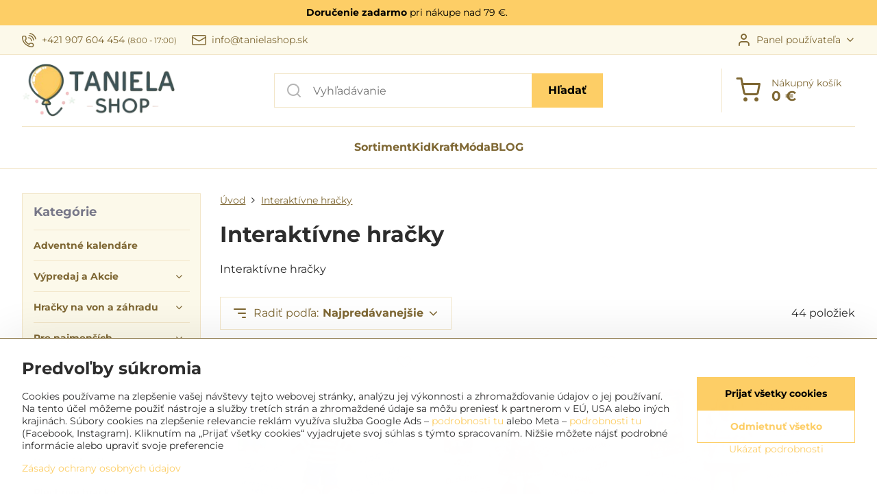

--- FILE ---
content_type: text/html; charset=UTF-8
request_url: https://www.tanielashop.sk/c/interaktivne-hracky
body_size: 46515
content:

<!DOCTYPE html>
<html  data-lang-code="sk" lang="sk" class="no-js s1-hasHeader1 s1-hasFixedMenu" data-lssid="702a861bf742">
    <head>
        <meta charset="utf-8">
        		<title>Interaktívne hračky</title>
                    <meta name="description" content="Interaktívne hračky">
        		<meta name="viewport" content="width=device-width, initial-scale=1" />
		         
<script data-privacy-group="script">
var FloxSettings = {
'cartItems': {},'cartProducts': {},'cartType': "slider",'loginType': "slider",'regformType': "slider",'langVer': "" 
}; 
 
</script>
<script data-privacy-group="script">
FloxSettings.img_size = { 'min': "50x50",'small': "120x120",'medium': "440x440",'large': "800x800",'max': "1600x1600",'product_antn': "440x440",'product_detail': "800x800" };
</script>
    <template id="privacy_iframe_info">
    <div class="floxIframeBlockedInfo" data-func-text="Funkčné" data-analytic-text="Analytické" data-ad-text="Marketingové" data-nosnippet="1">
    <div class="floxIframeBlockedInfo__common">
        <div class="likeH3">Externý obsah je blokovaný Voľbami súkromia</div>
        <p>Prajete si načítať externý obsah?</p>
    </div>
    <div class="floxIframeBlockedInfo__youtube">
        <div class="likeH3">Videá Youtube sú blokované Voľbami súkromia</div>
        <p>Prajete si načítať Youtube video?</p>
    </div>
    <div class="floxIframeBlockedInfo__buttons">
        <button class="button floxIframeBlockedInfo__once">Povoliť tentokrát</button>
        <button class="button floxIframeBlockedInfo__always" >Povoliť a zapamätať - súhlas s druhom cookie: </button>
    </div>
    <a class="floxIframeBlockedLink__common" href=""><i class="fa fa-external-link"></i> Otvoriť obsah v novom okne</a>
    <a class="floxIframeBlockedLink__youtube" href=""><i class="fa fa-external-link"></i> Otvoriť video v novom okne</a>
</div>
</template>
<script type="text/javascript" data-privacy-group="script">
FloxSettings.options={},FloxSettings.options.MANDATORY=1,FloxSettings.options.FUNC=2,FloxSettings.options.ANALYTIC=4,FloxSettings.options.AD=8;
FloxSettings.options.fullConsent=15;FloxSettings.options.maxConsent=15;FloxSettings.options.consent=0,localStorage.getItem("floxConsent")&&(FloxSettings.options.consent=parseInt(localStorage.getItem("floxConsent")));FloxSettings.options.sync=1;FloxSettings.google_consent2_options={},FloxSettings.google_consent2_options.AD_DATA=1,FloxSettings.google_consent2_options.AD_PERSON=2;FloxSettings.google_consent2_options.consent=-1,localStorage.getItem("floxGoogleConsent2")&&(FloxSettings.google_consent2_options.consent=parseInt(localStorage.getItem("floxGoogleConsent2")));const privacyIsYoutubeUrl=function(e){return e.includes("youtube.com/embed")||e.includes("youtube-nocookie.com/embed")},privacyIsGMapsUrl=function(e){return e.includes("google.com/maps/embed")||/maps\.google\.[a-z]{2,3}\/maps/i.test(e)},privacyGetPrivacyGroup=function(e){var t="";if(e.getAttribute("data-privacy-group")?t=e.getAttribute("data-privacy-group"):e.closest("*[data-privacy-group]")&&(t=e.closest("*[data-privacy-group]").getAttribute("data-privacy-group")),"IFRAME"===e.tagName){let r=e.src||"";privacyIsYoutubeUrl(r)&&(e.setAttribute("data-privacy-group","func"),t="func"),privacyIsGMapsUrl(r)&&(e.setAttribute("data-privacy-group","func"),t="func")}return"regular"===t&&(t="script"),t},privacyBlockScriptNode=function(e){e.type="javascript/blocked";let t=function(r){"javascript/blocked"===e.getAttribute("type")&&r.preventDefault(),e.removeEventListener("beforescriptexecute",t)};e.addEventListener("beforescriptexecute",t)},privacyHandleScriptTag=function(e){let t=privacyGetPrivacyGroup(e);if(t){if("script"===t)return;"mandatory"===t||"func"===t&&FloxSettings.options.consent&FloxSettings.options.FUNC||"analytic"===t&&FloxSettings.options.consent&FloxSettings.options.ANALYTIC||"ad"===t&&FloxSettings.options.consent&FloxSettings.options.AD||privacyBlockScriptNode(e)}else FloxSettings.options.allow_unclassified||privacyBlockScriptNode(e)},privacyShowPlaceholder=function(e){let t=privacyGetPrivacyGroup(e);var r=document.querySelector("#privacy_iframe_info").content.cloneNode(!0),i=r.querySelector(".floxIframeBlockedInfo__always");i.textContent=i.textContent+r.firstElementChild.getAttribute("data-"+t+"-text"),r.firstElementChild.setAttribute("data-"+t,"1"),r.firstElementChild.removeAttribute("data-func-text"),r.firstElementChild.removeAttribute("data-analytic-text"),r.firstElementChild.removeAttribute("data-ad-text");let o=e.parentNode.classList.contains("blockYoutube");if(e.style.height){let a=e.style.height,c=e.style.width;e.setAttribute("data-privacy-style-height",a),r.firstElementChild.style.setProperty("--iframe-h",a),r.firstElementChild.style.setProperty("--iframe-w",c),e.style.height="0"}else if(e.getAttribute("height")){let n=e.getAttribute("height").replace("px",""),l=e.getAttribute("width").replace("px","");e.setAttribute("data-privacy-height",n),n.includes("%")?r.firstElementChild.style.setProperty("--iframe-h",n):r.firstElementChild.style.setProperty("--iframe-h",n+"px"),l.includes("%")?r.firstElementChild.style.setProperty("--iframe-w",l):r.firstElementChild.style.setProperty("--iframe-w",l+"px"),e.setAttribute("height",0)}else if(o&&e.parentNode.style.maxHeight){let s=e.parentNode.style.maxHeight,p=e.parentNode.style.maxWidth;r.firstElementChild.style.setProperty("--iframe-h",s),r.firstElementChild.style.setProperty("--iframe-w",p)}let u=e.getAttribute("data-privacy-src")||"";privacyIsYoutubeUrl(u)?(r.querySelector(".floxIframeBlockedInfo__common").remove(),r.querySelector(".floxIframeBlockedLink__common").remove(),r.querySelector(".floxIframeBlockedLink__youtube").setAttribute("href",u.replace("/embed/","/watch?v="))):u?(r.querySelector(".floxIframeBlockedInfo__youtube").remove(),r.querySelector(".floxIframeBlockedLink__youtube").remove(),r.querySelector(".floxIframeBlockedLink__common").setAttribute("href",u)):(r.querySelector(".floxIframeBlockedInfo__once").remove(),r.querySelector(".floxIframeBlockedInfo__youtube").remove(),r.querySelector(".floxIframeBlockedLink__youtube").remove(),r.querySelector(".floxIframeBlockedLink__common").remove(),r.querySelector(".floxIframeBlockedInfo__always").classList.add("floxIframeBlockedInfo__always--reload")),e.parentNode.insertBefore(r,e.nextSibling),o&&e.parentNode.classList.add("blockYoutube--blocked")},privacyHidePlaceholderIframe=function(e){var t=e.nextElementSibling;if(t&&t.classList.contains("floxIframeBlockedInfo")){let r=e.parentNode.classList.contains("blockYoutube");r&&e.parentNode.classList.remove("blockYoutube--blocked"),e.getAttribute("data-privacy-style-height")?e.style.height=e.getAttribute("data-privacy-style-height"):e.getAttribute("data-privacy-height")?e.setAttribute("height",e.getAttribute("data-privacy-height")):e.classList.contains("invisible")&&e.classList.remove("invisible"),t.remove()}},privacyBlockIframeNode=function(e){var t=e.src||"";""===t&&e.getAttribute("data-src")&&(t=e.getAttribute("data-src")),e.setAttribute("data-privacy-src",t),e.removeAttribute("src"),!e.classList.contains("floxNoPrivacyPlaceholder")&&(!e.style.width||parseInt(e.style.width)>200)&&(!e.getAttribute("width")||parseInt(e.getAttribute("width"))>200)&&(!e.style.height||parseInt(e.style.height)>200)&&(!e.getAttribute("height")||parseInt(e.getAttribute("height"))>200)&&(!e.style.display||"none"!==e.style.display)&&(!e.style.visibility||"hidden"!==e.style.visibility)&&privacyShowPlaceholder(e)},privacyHandleIframeTag=function(e){let t=privacyGetPrivacyGroup(e);if(t){if("script"===t||"mandatory"===t)return;if("func"===t&&FloxSettings.options.consent&FloxSettings.options.FUNC)return;if("analytic"===t&&FloxSettings.options.consent&FloxSettings.options.ANALYTIC||"ad"===t&&FloxSettings.options.consent&FloxSettings.options.AD)return;privacyBlockIframeNode(e)}else{if(FloxSettings.options.allow_unclassified)return;privacyBlockIframeNode(e)}},privacyHandleYoutubeGalleryItem=function(e){if(!(FloxSettings.options.consent&FloxSettings.options.FUNC)){var t=e.closest(".gallery").getAttribute("data-preview-height"),r=e.getElementsByTagName("img")[0],i=r.getAttribute("src").replace(t+"/"+t,"800/800");r.classList.contains("flox-lazy-load")&&(i=r.getAttribute("data-src").replace(t+"/"+t,"800/800")),e.setAttribute("data-href",e.getAttribute("href")),e.setAttribute("href",i),e.classList.replace("ytb","ytbNoConsent")}},privacyBlockPrivacyElementNode=function(e){e.classList.contains("floxPrivacyPlaceholder")?(privacyShowPlaceholder(e),e.classList.add("invisible")):e.style.display="none"},privacyHandlePrivacyElementNodes=function(e){let t=privacyGetPrivacyGroup(e);if(t){if("script"===t||"mandatory"===t)return;if("func"===t&&FloxSettings.options.consent&FloxSettings.options.FUNC)return;if("analytic"===t&&FloxSettings.options.consent&FloxSettings.options.ANALYTIC||"ad"===t&&FloxSettings.options.consent&FloxSettings.options.AD)return;privacyBlockPrivacyElementNode(e)}else{if(FloxSettings.options.allow_unclassified)return;privacyBlockPrivacyElementNode(e)}};function privacyLoadScriptAgain(e){var t=document.getElementsByTagName("head")[0],r=document.createElement("script");r.src=e.getAttribute("src"),t.appendChild(r),e.parentElement.removeChild(e)}function privacyExecuteScriptAgain(e){var t=document.getElementsByTagName("head")[0],r=document.createElement("script");r.textContent=e.textContent,t.appendChild(r),e.parentElement.removeChild(e)}function privacyEnableScripts(){document.querySelectorAll('script[type="javascript/blocked"]').forEach(e=>{let t=privacyGetPrivacyGroup(e);(FloxSettings.options.consent&FloxSettings.options.ANALYTIC&&t.includes("analytic")||FloxSettings.options.consent&FloxSettings.options.AD&&t.includes("ad")||FloxSettings.options.consent&FloxSettings.options.FUNC&&t.includes("func"))&&(e.getAttribute("src")?privacyLoadScriptAgain(e):privacyExecuteScriptAgain(e))})}function privacyEnableIframes(){document.querySelectorAll("iframe[data-privacy-src]").forEach(e=>{let t=privacyGetPrivacyGroup(e);if(!(FloxSettings.options.consent&FloxSettings.options.ANALYTIC&&t.includes("analytic")||FloxSettings.options.consent&FloxSettings.options.AD&&t.includes("ad")||FloxSettings.options.consent&FloxSettings.options.FUNC&&t.includes("func")))return;privacyHidePlaceholderIframe(e);let r=e.getAttribute("data-privacy-src");e.setAttribute("src",r),e.removeAttribute("data-privacy-src")})}function privacyEnableYoutubeGalleryItems(){FloxSettings.options.consent&FloxSettings.options.FUNC&&(document.querySelectorAll(".ytbNoConsent").forEach(e=>{e.setAttribute("href",e.getAttribute("data-href")),e.classList.replace("ytbNoConsent","ytb")}),"function"==typeof initGalleryPlugin&&initGalleryPlugin())}function privacyEnableBlockedContent(e,t){document.querySelectorAll(".floxCaptchaCont").length&&(e&FloxSettings.options.FUNC)!=(t&FloxSettings.options.FUNC)?window.location.reload():(privacyEnableScripts(),privacyEnableIframes(),privacyEnableYoutubeGalleryItems(),"function"==typeof FloxSettings.privacyEnableScriptsCustom&&FloxSettings.privacyEnableScriptsCustom())}
function privacyUpdateConsent(){ FloxSettings.ga4&&"function"==typeof gtag&&gtag("consent","update",{ad_storage:FloxSettings.options.consent&FloxSettings.options.AD?"granted":"denied",analytics_storage:FloxSettings.options.consent&FloxSettings.options.ANALYTIC?"granted":"denied",functionality_storage:FloxSettings.options.consent&FloxSettings.options.FUNC?"granted":"denied",personalization_storage:FloxSettings.options.consent&FloxSettings.options.FUNC?"granted":"denied",security_storage:FloxSettings.options.consent&FloxSettings.options.FUNC?"granted":"denied",ad_user_data:FloxSettings.google_consent2_options.consent>-1&&FloxSettings.google_consent2_options.consent&FloxSettings.google_consent2_options.AD_DATA?"granted":"denied",ad_personalization:FloxSettings.google_consent2_options.consent>-1&&FloxSettings.google_consent2_options.consent&FloxSettings.google_consent2_options.AD_PERSON?"granted":"denied"});FloxSettings.gtm&&(gtag("consent","update",{ad_storage:FloxSettings.options.consent&FloxSettings.options.AD?"granted":"denied",analytics_storage:FloxSettings.options.consent&FloxSettings.options.ANALYTIC?"granted":"denied",functionality_storage:FloxSettings.options.consent&FloxSettings.options.FUNC?"granted":"denied",personalization_storage:FloxSettings.options.consent&FloxSettings.options.FUNC?"granted":"denied",security_storage:FloxSettings.options.consent&FloxSettings.options.FUNC?"granted":"denied",ad_user_data:FloxSettings.google_consent2_options.consent>-1&&FloxSettings.google_consent2_options.consent&FloxSettings.google_consent2_options.AD_DATA?"granted":"denied",ad_personalization:FloxSettings.google_consent2_options.consent>-1&&FloxSettings.google_consent2_options.consent&FloxSettings.google_consent2_options.AD_PERSON?"granted":"denied"}),dataLayer.push({cookie_consent:{marketing:FloxSettings.options.consent&FloxSettings.options.AD?"granted":"denied",analytics:FloxSettings.options.consent&FloxSettings.options.ANALYTIC?"granted":"denied"},event:"cookie_consent"}));if(FloxSettings.sklik&&FloxSettings.sklik.active){var e={rtgId:FloxSettings.sklik.seznam_retargeting_id,consent:FloxSettings.options.consent&&FloxSettings.options.consent&FloxSettings.options.ANALYTIC?1:0};"category"===FloxSettings.sklik.pageType?(e.category=FloxSettings.sklik.category,e.pageType=FloxSettings.sklik.pageType):"offerdetail"===FloxSettings.sklik.pagetype&&(e.itemId=FloxSettings.sklik.itemId,e.pageType=FloxSettings.sklik.pageType),window.rc&&window.rc.retargetingHit&&window.rc.retargetingHit(e)}"function"==typeof loadCartFromLS&&"function"==typeof saveCartToLS&&(loadCartFromLS(),saveCartToLS());}
const observer=new MutationObserver(e=>{e.forEach(({addedNodes:e})=>{e.forEach(e=>{if(FloxSettings.options.consent!==FloxSettings.options.maxConsent){if(1===e.nodeType&&"SCRIPT"===e.tagName)return privacyHandleScriptTag(e);if(1===e.nodeType&&"IFRAME"===e.tagName)return privacyHandleIframeTag(e);if(1===e.nodeType&&"A"===e.tagName&&e.classList.contains("ytb"))return privacyHandleYoutubeGalleryItem(e);if(1===e.nodeType&&"SCRIPT"!==e.tagName&&"IFRAME"!==e.tagName&&e.classList.contains("floxPrivacyElement"))return privacyHandlePrivacyElementNodes(e)}1===e.nodeType&&(e.classList.contains("mainPrivacyModal")||e.classList.contains("mainPrivacyBar"))&&(FloxSettings.options.consent>0&&!FloxSettings.options.forceShow&&-1!==FloxSettings.google_consent2_options.consent?e.style.display="none":FloxSettings.options.consent>0&&-1===FloxSettings.google_consent2_options.consent?e.classList.add("hideBWConsentOptions"):-1!==FloxSettings.google_consent2_options.consent&&e.classList.add("hideGC2ConsentOptions"))})})});observer.observe(document.documentElement,{childList:!0,subtree:!0}),document.addEventListener("DOMContentLoaded",function(){observer.disconnect()});const createElementBackup=document.createElement;document.createElement=function(...e){if("script"!==e[0].toLowerCase())return createElementBackup.bind(document)(...e);let n=createElementBackup.bind(document)(...e);return n.setAttribute("data-privacy-group","script"),n};
</script>

<meta name="referrer" content="no-referrer-when-downgrade">


<link rel="canonical" href="https://www.tanielashop.sk/c/interaktivne-hracky">
    

<meta property="og:title" content="Interaktívne hračky">
<meta property="og:site_name" content="Taniela s.r.o.">

<meta property="og:url" content="https://www.tanielashop.sk/c/interaktivne-hracky">
<meta property="og:description" content="Interaktívne hračky">

<meta name="twitter:card" content="summary_large_image">
<meta name="twitter:title" content="Interaktívne hračky">
<meta name="twitter:description" content="Interaktívne hračky">

    <meta property="og:locale" content="sk_SK">

    <meta property="og:type" content="website">
                                
        <meta property="og:image" content="https://www.tanielashop.sk/resize/e/1200/630/files/new-baby/29976-0a.jpg"> 
        <meta name="twitter:image" content="https://www.tanielashop.sk/resize/e/1200/630/files/new-baby/29976-0a.jpg">        
        <link href="https://www.tanielashop.sk/resize/e/440/440/files/new-baby/29976-0a.jpg" rel="previewimage">  
    <script data-privacy-group="script" type="application/ld+json">
{
    "@context": "https://schema.org",
    "@type": "WebPage",
    "name": "Interaktívne hračky",
    "description": "Interaktívne hračky",
    "image": "https://www.tanielashop.sk/resize/e/440/440/files/new-baby/29976-0a.jpg"}
</script>
<script data-privacy-group="script" type="application/ld+json">
{
   "@context": "https://schema.org",
    "@type": "Organization",
    "url": "https://tanielashop.sk",
        "name": "Taniela s.r.o.",
    "description": "",
    "email": "tanielashop@tanielashop.sk",
    "telephone": "0907604454",
    "address": {
        "@type": "PostalAddress",
        "streetAddress": "Banky 524",
        "addressLocality": "Diviaky nad Nitricou ",
        "addressCountry": "SK",
        "addressRegion": "Slovensko",
        "postalCode": "97225"
    }}
</script>  
<link rel="alternate" type="application/rss+xml" title="RSS feed pre www.tanielashop.sk" href="/e/rss/news">

<link rel="dns-prefetch" href="https://www.biznisweb.sk">
<link rel="preconnect" href="https://www.biznisweb.sk/" crossorigin>
<style type="text/css">
        

@font-face {
  font-family: 'Montserrat';
  font-style: normal;
  font-display: swap;
  font-weight: 400;
  src: local(''),
       url('https://www.biznisweb.sk/templates/bw-fonts/montserrat-v25-latin-ext_latin-regular.woff2') format('woff2'),
       url('https://www.biznisweb.sk/templates/bw-fonts/montserrat-v25-latin-ext_latin-regular.woff') format('woff');
}


@font-face {
  font-family: 'Montserrat';
  font-style: normal;
  font-display: swap;
  font-weight: 700;
  src: local(''), 
       url('https://www.biznisweb.sk/templates/bw-fonts/montserrat-v25-latin-ext_latin-700.woff2') format('woff2'),
       url('https://www.biznisweb.sk/templates/bw-fonts/montserrat-v25-latin-ext_latin-700.woff') format('woff');
}

@font-face {
  font-family: 'Ubuntu';
  font-style: normal;
  font-display: swap;
  font-weight: 400;
  src: local(''),
       url('https://www.biznisweb.sk/templates/bw-fonts/ubuntu-v20-latin-ext_latin-regular.woff2') format('woff2'),
       url('https://www.biznisweb.sk/templates/bw-fonts/ubuntu-v20-latin-ext_latin-regular.woff') format('woff');
}


@font-face {
  font-family: 'Ubuntu';
  font-style: normal;
  font-display: swap;
  font-weight: 700;
  src: local(''),
       url('https://www.biznisweb.sk/templates/bw-fonts/ubuntu-v20-latin-ext_latin-700.woff2') format('woff2'),
       url('https://www.biznisweb.sk/templates/bw-fonts/ubuntu-v20-latin-ext_latin-700.woff') format('woff');
}
</style>

<link rel="preload" href="/erp-templates/skins/flat/universal/fonts/fontawesome-webfont.woff2" as="font" type="font/woff2" crossorigin>
<link href="/erp-templates/260130175842/universal.css" rel="stylesheet" type="text/css" media="all">  




  
<script data-privacy-group="regular">
    window.dataLayer = window.dataLayer || [];
    function gtag(){ dataLayer.push(arguments); }
    if(FloxSettings.options) {
        if(FloxSettings.options.consent) {
          gtag('consent', 'default', {
              'ad_storage': (FloxSettings.options.consent & FloxSettings.options.AD)?'granted':'denied',
              'analytics_storage': (FloxSettings.options.consent & FloxSettings.options.ANALYTIC)?'granted':'denied',
              'functionality_storage': (FloxSettings.options.consent & FloxSettings.options.FUNC)?'granted':'denied',
              'personalization_storage': (FloxSettings.options.consent & FloxSettings.options.FUNC)?'granted':'denied',
              'security_storage': (FloxSettings.options.consent & FloxSettings.options.FUNC)?'granted':'denied',
              'ad_user_data': ((FloxSettings.google_consent2_options.consent > -1) && FloxSettings.google_consent2_options.consent & FloxSettings.google_consent2_options.AD_DATA)?'granted':'denied',
              'ad_personalization': ((FloxSettings.google_consent2_options.consent > -1) && FloxSettings.google_consent2_options.consent & FloxSettings.google_consent2_options.AD_PERSON)?'granted':'denied'              
          });
          dataLayer.push({ 'cookie_consent': {
            'marketing': (FloxSettings.options.consent & FloxSettings.options.AD)?'granted':'denied',
            'analytics': (FloxSettings.options.consent & FloxSettings.options.ANALYTIC)?'granted':'denied'
          } });
        } else {
          gtag('consent', 'default', {
              'ad_storage': 'denied',
              'analytics_storage': 'denied',
              'functionality_storage': 'denied',
              'personalization_storage': 'denied',
              'security_storage': 'denied',
              'ad_user_data': 'denied',
              'ad_personalization': 'denied'
          });      
          dataLayer.push({ 'cookie_consent': {
            'marketing': 'denied',
            'analytics': 'denied'
            } 
          });    
        }    
    }
    
    dataLayer.push({
        'pageType' : 'category',
        'value': '0',
        'currency': 'EUR',
        'contentIds': []
            });
 
    FloxSettings.currency = 'EUR';
    FloxSettings.gtm = { 'init': true, 'container_id': 'GTM-N9WC3ZV', 'page_type': 'category' };
    </script>

    <!-- Google Tag Manager HEAD -->
<script data-privacy-group="regular">(function(w,d,s,l,i){w[l]=w[l]||[];w[l].push({'gtm.start':
new Date().getTime(),event:'gtm.js'});var f=d.getElementsByTagName(s)[0],
j=d.createElement(s),dl=l!='dataLayer'?'&l='+l:'';j.async=true;j.src=
'//www.googletagmanager.com/gtm.js?id='+i+dl;f.parentNode.insertBefore(j,f);
})(window,document,'script','dataLayer','GTM-N9WC3ZV');</script>
 
<script data-privacy-group="mandatory">
    FloxSettings.trackerData = {
                    'cartIds': []
            };
    </script>    <!-- Global site tag (gtag.js) - Google Analytics -->
    <script async src="https://www.googletagmanager.com/gtag/js?id=G-MDXEYRTHFN" data-privacy-group="regular"></script>    
    <script data-privacy-group="regular">
        window.dataLayer = window.dataLayer || [];
        function gtag(){ dataLayer.push(arguments); }
        if(FloxSettings.options) {
          if(FloxSettings.options.consent) {
            gtag('consent', 'default', {
              'ad_storage': (FloxSettings.options.consent & FloxSettings.options.AD)?'granted':'denied',
              'analytics_storage': (FloxSettings.options.consent & FloxSettings.options.ANALYTIC)?'granted':'denied',
              'functionality_storage': (FloxSettings.options.consent & FloxSettings.options.FUNC)?'granted':'denied',
              'personalization_storage': (FloxSettings.options.consent & FloxSettings.options.FUNC)?'granted':'denied',
              'security_storage': (FloxSettings.options.consent & FloxSettings.options.FUNC)?'granted':'denied',
              'ad_user_data': ((FloxSettings.google_consent2_options.consent > -1) && FloxSettings.google_consent2_options.consent & FloxSettings.google_consent2_options.AD_DATA)?'granted':'denied',
              'ad_personalization': ((FloxSettings.google_consent2_options.consent > -1) && FloxSettings.google_consent2_options.consent & FloxSettings.google_consent2_options.AD_PERSON)?'granted':'denied',
              'wait_for_update': 500
            });  
          } else {
            gtag('consent', 'default', {
              'ad_storage': 'denied',
              'analytics_storage': 'denied',
              'functionality_storage': 'denied',
              'personalization_storage': 'denied',
              'security_storage': 'denied',
              'ad_user_data': 'denied',
              'ad_personalization': 'denied',
              'wait_for_update': 500
            });  
          }
        }
        gtag('js', new Date());
     
        gtag('set', { 'currency': 'EUR' }); 
      
    

    FloxSettings.ga4 = 1;
    FloxSettings.gtagID = 'G-MDXEYRTHFN';
    gtag('config', 'G-MDXEYRTHFN',{  'groups': 'ga4' });   

        gtag('config', 'AW-720530947',{ 'allow_enhanced_conversions': true, 'send_page_view': false, 'groups': 'ga4' });       
  
    </script>   
 
    <link rel="shortcut icon" href="/files/fav-ikon.ico">
    <link rel="icon" href="/files/fav-ikon.ico?refresh" type="image/x-icon">

		<script data-privacy-group="script">
			FloxSettings.cartType = "same_page";
			FloxSettings.loginType = "custom";
			FloxSettings.regformType = "custom";
		</script>
												<style>
			:root {
				--s1-accentTransparent: #FDCE6617;
				--s1-accentComplement: #000;
				--s1-maccentComplement: #000;
				--s1-menuBgComplementTransparent: #000b;
				--s1-menuBgComplementTransparent2: #0002;
				--s1-menuBgComplement: #000;
				--s1-accentDark: #7e6733;
			}
		</style>

		</head>
<body class="s1-pt-category ">
    <!-- Facebook Pixel Code -->
<script type="text/javascript" data-privacy-group="ad">
!function(f,b,e,v,n,t,s){
    if(f.fbq)return;n=f.fbq=function(){
        n.callMethod? n.callMethod.apply(n,arguments):n.queue.push(arguments)
    };
    if(!f._fbq)f._fbq=n;
    n.push=n;n.loaded=!0;n.version='2.0';n.queue=[];t=b.createElement(e);t.async=!0;
    t.src=v;s=b.getElementsByTagName(e)[0];s.parentNode.insertBefore(t,s)
}
(window,document,'script','//connect.facebook.net/en_US/fbevents.js');

    var time = Date.now(),
        eventTime = Math.floor(time / 1000),
        eventId = "PW" + time;   

    fbq('init', '747759710374234');        
    //console.log('special FB init')
    fbq('track', 'PageView', { }, { 'eventID': eventId });
    FloxSettings.fb_conv = [];
 
    
    function getCookie(name) {
      var value = '; '+document.cookie;
      var parts = value.split('; '+name+'=');
      if (parts.length === 2) return parts.pop().split(';').shift();
      else return null;
    }    
    
    FloxSettings.fb_conv.push({ 
        "event_name": "PageView",
        "event_time": eventTime,
        "event_id": eventId, 
        "event_source_url": window.location.href,
        "action_source": "website",
        "user_data": {
            "fbp": getCookie('_fbp')
        }
    });
    
        
 FloxSettings.currency = 'EUR';FloxSettings.fbremarket = { 'init': true, 'apikey': '747759710374234' };        
</script>
<!-- End Facebook Pixel Code -->

    <noscript class="noprint">
        <div id="noscript">
            Javascript není prohlížečem podporován nebo je vypnutý. Pro zobrazení stránky tak, jak byla zamýšlena, použijte prohlížeč s podporou JavaScript.
            <br>Pomoc: <a href="https://www.enable-javascript.com/" target="_blank">Enable-Javascript.com</a>.
        </div>
    </noscript>
    
    <div class="oCont remodal-bg">
																								
								<aside class="s1-topInfo">
			<div class="iCont">
				<div class="s1-topInfo-close">✕</div>
						                        <div id="box-id-top_header_center" class="pagebox">
                                                            <div  id="block-839" class="blockText box blockTextRight">
                                <div class="userHTMLContent">
        
    <p><strong>Doručenie zadarmo</strong> pri nákupe nad 79 €.                       </p>
</div>
	    </div>

                             
            </div> 
    
	
			</div>
		</aside>
	

	
	<section class="s1-headerTop s1-headerTop-style1 noprint">
		<div class="s1-cont flex ai-c">
							<div class="s1-headerTop-left">
					                            <div id="box-id-top_header_left" class="pagebox">
                     
                                                        	<nav class="s1-topNav">
		<ul class="s1-topNav-items">
																				<li class="s1-topNav-item ">
						<a class="s1-topNav-link " href="tel:+421907604454" >
															    <i class="navIcon navIconBWSet imgIcon50"><svg xmlns="http://www.w3.org/2000/svg" width="32.363" height="32.696" viewBox="0 0 32.363 32.696" fill="currentColor">
    <path d="M50.089,33.454a1.089,1.089,0,0,1-1.057-.818A16.444,16.444,0,0,0,36.816,20.8a1.085,1.085,0,1,1,.485-2.116A18.64,18.64,0,0,1,51.148,32.1a1.085,1.085,0,0,1-.789,1.319A1.146,1.146,0,0,1,50.089,33.454Z" transform="translate(-18.819 -18.652)"/>
    <path d="M45.271,36.015a1.091,1.091,0,0,1-1.08-.933,11.093,11.093,0,0,0-9.62-9.407,1.085,1.085,0,1,1,.271-2.153A13.276,13.276,0,0,1,46.353,34.778,1.086,1.086,0,0,1,45.425,36,1.151,1.151,0,0,1,45.271,36.015Z" transform="translate(-18.819 -18.652)"/>
    <path d="M40.16,37.721a1.088,1.088,0,0,1-1.091-1.085,5.871,5.871,0,0,0-5.884-5.846,1.085,1.085,0,1,1,0-2.17,8.051,8.051,0,0,1,8.067,8.016A1.089,1.089,0,0,1,40.16,37.721Z" transform="translate(-18.819 -18.652)"/>
    <path d="M40.781,51.348l-.179,0c-6.259-.15-21.417-6.59-21.781-21.646a4.416,4.416,0,0,1,4.195-4.873l1.667-.04c1.493-.022,4.368,1.1,4.478,5.638.1,4.086-1.181,4.893-1.953,5.009a1.073,1.073,0,0,1-.138.013l-.32.007a16.914,16.914,0,0,0,8.062,8.011l.007-.317a1.285,1.285,0,0,1,.012-.138c.118-.767.929-2.037,5.042-1.941,4.569.11,5.709,2.959,5.672,4.451l-.04,1.657a4.594,4.594,0,0,1-.661,2.126A4.425,4.425,0,0,1,40.781,51.348ZM24.763,26.956h-.027L23.069,27c-.491.022-2.123.281-2.066,2.651.352,14.5,15.42,19.427,19.652,19.528,2.388.091,2.645-1.564,2.668-2.063l.04-1.646c.018-.74-.7-2.161-3.542-2.229a6.37,6.37,0,0,0-2.828.344l-.005.2a1.988,1.988,0,0,1-.9,1.613,2.014,2.014,0,0,1-1.841.184,18.874,18.874,0,0,1-9.628-9.568,1.973,1.973,0,0,1,.186-1.828,2.006,2.006,0,0,1,1.622-.9l.2,0a6.306,6.306,0,0,0,.346-2.809C26.911,27.686,25.516,26.956,24.763,26.956Zm10.3,16.612h0Z" transform="translate(-18.819 -18.652)"/>
</svg>
</i>

														<span class="s1-topNav-linkText">+421 907 604 454 <small>(8:00 - 17:00)</small></span>
						</a>
					</li>
																								<li class="s1-topNav-item ">
						<a class="s1-topNav-link " href="mailto:info@tanielashop.sk" >
															    <i class="navIcon navIconBWSet imgIcon50"><svg xmlns="http://www.w3.org/2000/svg" width="34.079" height="24.679" viewBox="0 0 34.079 24.679" fill="currentColor">
  <path d="M48.018,22.66H21.982a4.027,4.027,0,0,0-4.022,4.022V43.318a4.028,4.028,0,0,0,4.022,4.022H48.018a4.028,4.028,0,0,0,4.022-4.022V26.682A4.027,4.027,0,0,0,48.018,22.66ZM21.982,25.084H48.018a1.6,1.6,0,0,1,1.6,1.6v.843L35.068,36.016l-14.684-8.7v-.629A1.6,1.6,0,0,1,21.982,25.084ZM48.018,44.916H21.982a1.6,1.6,0,0,1-1.6-1.6V30.128l14.061,8.336a1.208,1.208,0,0,0,1.229,0l13.942-8.137V43.318A1.6,1.6,0,0,1,48.018,44.916Z" transform="translate(-17.96 -22.66)"/>
</svg>
</i>

														<span class="s1-topNav-linkText">info@tanielashop.sk</span>
						</a>
					</li>
									</ul>
	</nav>

                             
            </div> 
    
				</div>
										<div class="s1-headerTop-right flex ml-a">
											<div class="s1-dropDown s1-loginDropdown">
	<a href="/e/login" class="s1-dropDown-toggler">
		<i class="s1-icon s1-icon-user s1-dropDown-icon" aria-hidden="true"></i>
		<span class="s1-dropDown-title">Panel používateľa</span>
		<i class="fa fa-angle-down s1-dropDown-arrow"></i>
	</a>
	<ul class="s1-dropDown-items">
				<li class="s1-dropDown-item">
			<a class="s1-dropDown-link" href="/e/login" data-remodal-target="s1-acc">
				<i class="s1-icon s1-icon-log-in s1-dropDown-icon"></i>
				<span class="s1-dropDown-title">Prihlásiť sa</span>
			</a>
		</li>
						<li class="s1-dropDown-item">
			<a class="s1-dropDown-link" href="/e/account/register">
				<i class="s1-icon s1-icon-user-plus s1-dropDown-icon"></i>
				<span class="s1-dropDown-title">Registrácia</span>
			</a>
		</li>
    		</ul>
</div>

														</div>
					</div>
	</section>
<header class="s1-header s1-header-style1  noprint">
	<section class="s1-header-cont s1-cont flex">
		<div class="s1-header-logo">
							<a class="s1-imglogo" href="/"><img src="/files/tanielashop-1.png" alt="Logo"></a>
					</div>
		<div class="s1-header-actions flex">
						<div class="s1-header-search">
				<!-- search activator -->
				<div class="s1-header-action m-hide">
					<a href="/e/search" title="Hľadať" class="s1-header-actionLink s1-searchActivatorJS"><i class="s1-icon s1-icon-search"></i></a>
				</div>
					<form action="/e/search" method="get" class="siteSearchForm s1-topSearch-form">
		<div class="siteSearchCont s1-topSearch">
			<label class="s1-siteSearch-label flex">
				<i class="s1-icon s1-icon-search rm-hide"></i>
				<input data-pages="Stránky" data-products="Produkty" data-categories="Kategórie" data-news="Novinky" data-brands="Výrobca" class="siteSearchInput" id="s1-small-search" placeholder="Vyhľadávanie" name="word" type="text" value="">
				<button class="button" type="submit">Hľadať</button>
			</label>
		</div>
	</form>

			</div>
			
												<!-- cart -->
			<div class="s1-headerCart-outer">
				            
    		<div class="s1-header-action s1-headerCart">
			<a class="s1-header-actionLink smallCart" href="/e/cart/index" title="Nákupný košík">
				<i class="s1-icon s1-icon-shopping-cart"></i>
				<span class="smallCartItems buttonCartInvisible invisible">0</span>
				<div class="s1-scText rl-hide">
					<span class="s1-scTitle">Nákupný košík</span>
					<span class="smallCartTotal smallCartPrice" data-pieces="0">0 €</span>
				</div>
			</a>
			<div id="s1-customSmallCartCont" class="s1-smallCart-wrapper"></div>
		</div>
    
			</div>
			<!-- menu -->
						<div class="s1-header-action l-hide">
				<button aria-label="Menu" class="s1-header-actionLink s1-menuActivatorJS"><i class="s1-icon s1-icon-menu"></i></button>
			</div>
					</div>
	</section>
		<div class="s1-menu-section ">
					<div class="s1-menu-overlay s1-menuActivatorJS l-hide"></div>
			<div class="s1-menu-wrapper">
				<div class="s1-menu-header l-hide">
					Menu
					<span class="s1-menuClose s1-menuActivatorJS">✕</span>
				</div>
				<div class="s1-menu-cont s1-cont">
											                        <div id="box-id-flox_main_menu" class="pagebox">
                                                        																																<nav class="s1-menu s1-menu-center ">
						<ul class="s1-menu-items">
														
																																																																																																
											<li class="s1-menu-item   ">
							<a class="s1-menu-link " href="/">
																<span>Sortiment</span>
															</a>
													</li>
																			
																																																																																																															
											<li class="s1-menu-item   ">
							<a class="s1-menu-link " href="/kidkraft">
																<span>KidKraft</span>
															</a>
													</li>
																			
																																																																																																															
											<li class="s1-menu-item   ">
							<a class="s1-menu-link " href="/moda">
																<span>Móda</span>
															</a>
													</li>
																			
																																																																																																															
																			
																																																																																																															
																			
																																																																																																															
																			
																																																																																																															
																			
																																																																																																															
																			
																																																																																																															
											<li class="s1-menu-item   ">
							<a class="s1-menu-link " href="/blog">
																<span>BLOG</span>
															</a>
													</li>
																			
										
												</ul>
		</nav>
	
                        </div> 
    
																<div class="s1-menu-categoriesMobile l-hide">
							                        <div id="box-id-flox_side_menu" class="pagebox">
                                                        															<nav class="s1-sideMenu ">
							<div class="s1-menuTitle rl-hide">Kategórie</div>
						<ul class="s1-sideMenu-items">
														
																																																																																																
											<li class="s1-sideMenu-item   ">
							<a class="s1-sideMenu-link " href="/c/adventne-kalendare">
																<span>Adventné kalendáre</span>
															</a>
													</li>
																			
																																																																																																
											<li class="s1-sideMenu-item  hasSubmenu s1-sideSub-dropdown ">
							<a class="s1-sideMenu-link " href="/c/vypredaj">
																<span>Výpredaj a Akcie</span>
								<i class="s1-menuChevron fa fa-angle-right"></i>							</a>
															<ul class="s1-submenu-items level-1">
								<li class="s1-submenu-item level-1    ">
															<a href="/c/vypredaj/minimalne-60" class="s1-submenu-link ">
						<span>Minimálne 60%</span>
											</a>
									</li>
								<li class="s1-submenu-item level-1    ">
															<a href="/c/vypredaj/minimalne-50" class="s1-submenu-link ">
						<span>Minimálne 50%</span>
											</a>
									</li>
								<li class="s1-submenu-item level-1    ">
															<a href="/c/vypredaj/minimalne-40" class="s1-submenu-link ">
						<span>Minimálne 40%</span>
											</a>
									</li>
								<li class="s1-submenu-item level-1    ">
															<a href="/c/vypredaj/minimalne-30" class="s1-submenu-link ">
						<span>Minimálne 30%</span>
											</a>
									</li>
											</ul>
													</li>
																			
																																																																																																
											<li class="s1-sideMenu-item  hasSubmenu s1-sideSub-dropdown ">
							<a class="s1-sideMenu-link " href="/c/hracky-na-von-a-zahradu">
																<span>Hračky na von a záhradu</span>
								<i class="s1-menuChevron fa fa-angle-right"></i>							</a>
															<ul class="s1-submenu-items level-1">
								<li class="s1-submenu-item level-1    ">
															<a href="/c/hracky-na-von-a-zahradu/bazeny-a-hracky-do-vody" class="s1-submenu-link ">
						<span>Bazény a hračky do vody</span>
											</a>
									</li>
								<li class="s1-submenu-item level-1    ">
															<a href="/c/hracky-na-von-a-zahradu/bublifuky" class="s1-submenu-link ">
						<span>Bublifuky</span>
											</a>
									</li>
								<li class="s1-submenu-item level-1    ">
															<a href="/c/hracky-na-von-a-zahradu/detske-naradie" class="s1-submenu-link ">
						<span>Detské náradie</span>
											</a>
									</li>
								<li class="s1-submenu-item level-1    ">
															<a href="/c/hracky-na-von-a-zahradu/detske-kosacky" class="s1-submenu-link ">
						<span>Detské kosačky</span>
											</a>
									</li>
								<li class="s1-submenu-item level-1  hasSubmenu  ">
															<a href="/c/hracky-na-von-a-zahradu/domceky-zostavy-a-zahradny-nabytok" class="s1-submenu-link ">
						<span>Domčeky,zostavy a záhradný nábytok</span>
						<i class="s1-menuChevron fa fa-angle-right "></i>					</a>
																		     
                                        														<ul class="s1-submenu-items level-2">
								<li class="s1-submenu-item level-2    ">
															<a href="/c/hracky-na-von-a-zahradu/domceky-zostavy-a-zahradny-nabytok/hracie-domceky" class="s1-submenu-link ">
						<span>Hracie Domčeky</span>
											</a>
									</li>
								<li class="s1-submenu-item level-2    ">
															<a href="/c/hracky-na-von-a-zahradu/domceky-zostavy-a-zahradny-nabytok/hracie-zostavy" class="s1-submenu-link ">
						<span>Hracie Zostavy</span>
											</a>
									</li>
								<li class="s1-submenu-item level-2    ">
															<a href="/c/hracky-na-von-a-zahradu/domceky-zostavy-a-zahradny-nabytok/zahradny-nabytok" class="s1-submenu-link ">
						<span>Záhradný Nábytok </span>
											</a>
									</li>
											</ul>
		    
															</li>
								<li class="s1-submenu-item level-1    ">
															<a href="/c/hracky-na-von-a-zahradu/hracky-a-hry-na-von" class="s1-submenu-link ">
						<span>Hračky a hry na von</span>
											</a>
									</li>
								<li class="s1-submenu-item level-1    ">
															<a href="/c/hracky-na-von-a-zahradu/hojdacky" class="s1-submenu-link ">
						<span>Hojdačky, preliezačky</span>
											</a>
									</li>
								<li class="s1-submenu-item level-1    ">
															<a href="/c/hracky-na-von-a-zahradu/interaktivne-hry-pre-skolky-parky-zahrady" class="s1-submenu-link ">
						<span>Interaktívne hry pre škôlky, parky, záhrady</span>
											</a>
									</li>
								<li class="s1-submenu-item level-1    ">
															<a href="/c/hracky-na-von-a-zahradu/lopty-a-baloniky" class="s1-submenu-link ">
						<span>Lopty a balóniky</span>
											</a>
									</li>
								<li class="s1-submenu-item level-1    ">
															<a href="/c/hracky-na-von-a-zahradu/pieskoviska-a-hracky-na-piesok" class="s1-submenu-link ">
						<span>Pieskoviská a hračky na piesok </span>
											</a>
									</li>
								<li class="s1-submenu-item level-1    ">
															<a href="/c/hracky-na-von-a-zahradu/sanky-boby" class="s1-submenu-link ">
						<span>Sánky, Boby, Zimné Hračky</span>
											</a>
									</li>
								<li class="s1-submenu-item level-1    ">
															<a href="/c/hracky-na-von-a-zahradu/sarkany-lietajuce-draky" class="s1-submenu-link ">
						<span>Šarkany, Lietajúce Draky</span>
											</a>
									</li>
								<li class="s1-submenu-item level-1    ">
															<a href="/c/hracky-na-von-a-zahradu/smykacky" class="s1-submenu-link ">
						<span>Šmýkačky</span>
											</a>
									</li>
								<li class="s1-submenu-item level-1    ">
															<a href="/c/hracky-na-von-a-zahradu/zahradne-solarne-lampy-a-dekoracie" class="s1-submenu-link ">
						<span>Záhradné solárne lampy a dekorácie</span>
											</a>
									</li>
											</ul>
													</li>
																			
																																																																																																
											<li class="s1-sideMenu-item  hasSubmenu s1-sideSub-dropdown ">
							<a class="s1-sideMenu-link " href="/c/pre-najmensich">
																<span>Pre najmenších </span>
								<i class="s1-menuChevron fa fa-angle-right"></i>							</a>
															<ul class="s1-submenu-items level-1">
								<li class="s1-submenu-item level-1  hasSubmenu  ">
															<a href="/c/pre-najmensich/aktivne-centra-choditka-skakadla" class="s1-submenu-link ">
						<span>Aktívne centrá, chodítka, skákadlá</span>
						<i class="s1-menuChevron fa fa-angle-right "></i>					</a>
																		     
                                        														<ul class="s1-submenu-items level-2">
								<li class="s1-submenu-item level-2    ">
															<a href="/c/pre-najmensich/aktivne-centra-choditka-skakadla/aktivne-centra-motoricke-kocky" class="s1-submenu-link ">
						<span>Aktívne centrá, motorické kocky</span>
											</a>
									</li>
								<li class="s1-submenu-item level-2    ">
															<a href="/c/pre-najmensich/aktivne-centra-choditka-skakadla/choditka" class="s1-submenu-link ">
						<span>Chodítka</span>
											</a>
									</li>
								<li class="s1-submenu-item level-2    ">
															<a href="/c/pre-najmensich/aktivne-centra-choditka-skakadla/skakadla-hopsadla" class="s1-submenu-link ">
						<span>Skákadlá, hopsadlá</span>
											</a>
									</li>
											</ul>
		    
															</li>
								<li class="s1-submenu-item level-1  hasSubmenu  ">
															<a href="/c/pre-najmensich/hracie-deky-a-lehatka" class="s1-submenu-link ">
						<span>Hracie deky a lehátka, hrazdičky</span>
						<i class="s1-menuChevron fa fa-angle-right "></i>					</a>
																		     
                                        														<ul class="s1-submenu-items level-2">
								<li class="s1-submenu-item level-2    ">
															<a href="/c/pre-najmensich/hracie-deky-a-lehatka/dojcenske-lehatka" class="s1-submenu-link ">
						<span>Dojčenské Lehátka</span>
											</a>
									</li>
								<li class="s1-submenu-item level-2    ">
															<a href="/c/pre-najmensich/hracie-deky-a-lehatka/hracie-podlozky" class="s1-submenu-link ">
						<span>Hracie Podložky</span>
											</a>
									</li>
											</ul>
		    
															</li>
								<li class="s1-submenu-item level-1    ">
															<a href="/c/pre-najmensich/hrkalky-hryzatka" class="s1-submenu-link ">
						<span>Hrkálky, hryzátka</span>
											</a>
									</li>
								<li class="s1-submenu-item level-1    ">
															<a href="/c/pre-najmensich/jedalenske-stolicky-a-doplnky" class="s1-submenu-link ">
						<span>Jedálenské stoličky </span>
											</a>
									</li>
								<li class="s1-submenu-item level-1    ">
															<a href="/c/pre-najmensich/kolotoce-nad-postielku" class="s1-submenu-link ">
						<span>Kolotoče nad postieľku</span>
											</a>
									</li>
								<li class="s1-submenu-item level-1    ">
															<a href="/c/pre-najmensich/masazne-podlozky" class="s1-submenu-link ">
						<span>Masážne podložky</span>
											</a>
									</li>
								<li class="s1-submenu-item level-1    ">
															<a href="/c/pre-najmensich/maznave-hracky-a-plysove-hracky" class="s1-submenu-link ">
						<span>Maznavé hračky a plyšové hračky </span>
											</a>
									</li>
								<li class="s1-submenu-item level-1    ">
															<a href="/c/pre-najmensich/ohradky-postielky" class="s1-submenu-link ">
						<span>Ohrádky, postieľky</span>
											</a>
									</li>
								<li class="s1-submenu-item level-1    ">
															<a href="/c/pre-najmensich/suchy-bazen" class="s1-submenu-link ">
						<span>Suchý bazén</span>
											</a>
									</li>
								<li class="s1-submenu-item level-1    ">
															<a href="/c/pre-najmensich/tahacie-a-tlaciace-hracky" class="s1-submenu-link ">
						<span>Ťahacie a tlačiace hračky</span>
											</a>
									</li>
								<li class="s1-submenu-item level-1    ">
															<a href="/c/pre-najmensich/hracky-na-kocik-a-do-auta" class="s1-submenu-link ">
						<span>Závesné hračky</span>
											</a>
									</li>
											</ul>
													</li>
																			
																																																																																																
											<li class="s1-sideMenu-item  hasSubmenu s1-sideSub-dropdown ">
							<a class="s1-sideMenu-link " href="/c/dojcenske-potreby">
																<span>Dojčenské potreby</span>
								<i class="s1-menuChevron fa fa-angle-right"></i>							</a>
															<ul class="s1-submenu-items level-1">
								<li class="s1-submenu-item level-1  hasSubmenu  ">
															<a href="/c/dojcenske-potreby/potreby-na-krmenie" class="s1-submenu-link ">
						<span>Potreby na kŕmenie</span>
						<i class="s1-menuChevron fa fa-angle-right "></i>					</a>
																		     
                                        														<ul class="s1-submenu-items level-2">
								<li class="s1-submenu-item level-2    ">
															<a href="/c/dojcenske-potreby/potreby-na-krmenie/misky-lyzicky" class="s1-submenu-link ">
						<span>Misky, lyžičky</span>
											</a>
									</li>
								<li class="s1-submenu-item level-2    ">
															<a href="/c/dojcenske-potreby/potreby-na-krmenie/podbradniky" class="s1-submenu-link ">
						<span>Podbradníky</span>
											</a>
									</li>
								<li class="s1-submenu-item level-2    ">
															<a href="/c/dojcenske-potreby/potreby-na-krmenie/dojcenske-flase" class="s1-submenu-link ">
						<span>Dojčenské fľaše</span>
											</a>
									</li>
								<li class="s1-submenu-item level-2    ">
															<a href="/c/dojcenske-potreby/potreby-na-krmenie/hrnceky-a-tegliky" class="s1-submenu-link ">
						<span>Hrnčeky a tégliky</span>
											</a>
									</li>
								<li class="s1-submenu-item level-2    ">
															<a href="/c/dojcenske-potreby/potreby-na-krmenie/ohrievanie-a-umyvanie" class="s1-submenu-link ">
						<span>Ohrievanie a umývanie</span>
											</a>
									</li>
								<li class="s1-submenu-item level-2    ">
															<a href="/c/dojcenske-potreby/potreby-na-krmenie/priprava-mlieka" class="s1-submenu-link ">
						<span>Príprava mlieka</span>
											</a>
									</li>
								<li class="s1-submenu-item level-2    ">
															<a href="/c/dojcenske-potreby/potreby-na-krmenie/krmenie-na-cestach" class="s1-submenu-link ">
						<span>Kŕmenie na cestách</span>
											</a>
									</li>
											</ul>
		    
															</li>
								<li class="s1-submenu-item level-1    ">
															<a href="/c/dojcenske-potreby/priprava-jedla" class="s1-submenu-link ">
						<span>Príprava jedla</span>
											</a>
									</li>
								<li class="s1-submenu-item level-1    ">
															<a href="/c/dojcenske-potreby/sterilizatory" class="s1-submenu-link ">
						<span>Sterilizátory</span>
											</a>
									</li>
								<li class="s1-submenu-item level-1    ">
															<a href="/c/dojcenske-potreby/cumliky-a-prislusenstvo" class="s1-submenu-link ">
						<span>Cumlíky a príslušenstvo</span>
											</a>
									</li>
								<li class="s1-submenu-item level-1    ">
															<a href="/c/dojcenske-potreby/potreby-na-dojcenie" class="s1-submenu-link ">
						<span>Potreby na dojčenie</span>
											</a>
									</li>
								<li class="s1-submenu-item level-1  hasSubmenu  ">
															<a href="/c/dojcenske-potreby/prebalovanie-a-hygiena" class="s1-submenu-link ">
						<span>Prebaľovanie a hygiéna</span>
						<i class="s1-menuChevron fa fa-angle-right "></i>					</a>
																		     
                                        														<ul class="s1-submenu-items level-2">
								<li class="s1-submenu-item level-2    ">
															<a href="/c/dojcenske-potreby/prebalovanie-a-hygiena/nocniky-a-sedatka" class="s1-submenu-link ">
						<span>Nočníky a sedátka </span>
											</a>
									</li>
								<li class="s1-submenu-item level-2    ">
															<a href="/c/dojcenske-potreby/prebalovanie-a-hygiena/prebalovacie-podlozky" class="s1-submenu-link ">
						<span>Prebaľovacie podložky</span>
											</a>
									</li>
								<li class="s1-submenu-item level-2    ">
															<a href="/c/dojcenske-potreby/prebalovanie-a-hygiena/kose-na-plienky-a-naplne" class="s1-submenu-link ">
						<span>Koše na plienky a náplne</span>
											</a>
									</li>
								<li class="s1-submenu-item level-2  hasSubmenu  ">
															<a href="/c/dojcenske-potreby/prebalovanie-a-hygiena/latkove-plienky" class="s1-submenu-link ">
						<span>Plienky, Osušky, Plienkové Nohavičky</span>
						<i class="s1-menuChevron fa fa-angle-right "></i>					</a>
																		     
                                        														<ul class="s1-submenu-items level-3">
								<li class="s1-submenu-item level-3    ">
															<a href="/c/dojcenske-potreby/prebalovanie-a-hygiena/latkove-plienky/plienky" class="s1-submenu-link ">
						<span>Plienky</span>
											</a>
									</li>
								<li class="s1-submenu-item level-3    ">
															<a href="/c/dojcenske-potreby/prebalovanie-a-hygiena/latkove-plienky/osusky" class="s1-submenu-link ">
						<span>Osušky</span>
											</a>
									</li>
								<li class="s1-submenu-item level-3    ">
															<a href="/c/dojcenske-potreby/prebalovanie-a-hygiena/latkove-plienky/plienkove-nohavicky" class="s1-submenu-link ">
						<span>Plienkové nohavičky</span>
											</a>
									</li>
											</ul>
		    
															</li>
											</ul>
		    
															</li>
								<li class="s1-submenu-item level-1  hasSubmenu  ">
															<a href="/c/dojcenske-potreby/spanok" class="s1-submenu-link ">
						<span>Spánok</span>
						<i class="s1-menuChevron fa fa-angle-right "></i>					</a>
																		     
                                        														<ul class="s1-submenu-items level-2">
								<li class="s1-submenu-item level-2    ">
															<a href="/c/dojcenske-potreby/spanok/deky" class="s1-submenu-link ">
						<span>Deky</span>
											</a>
									</li>
								<li class="s1-submenu-item level-2    ">
															<a href="/c/dojcenske-potreby/spanok/mantinel-do-postielky" class="s1-submenu-link ">
						<span>Mantinel do postieľky</span>
											</a>
									</li>
								<li class="s1-submenu-item level-2    ">
															<a href="/c/dojcenske-potreby/spanok/obliecky" class="s1-submenu-link ">
						<span>Obliečky </span>
											</a>
									</li>
								<li class="s1-submenu-item level-2    ">
															<a href="/c/dojcenske-potreby/spanok/spacie-vaky" class="s1-submenu-link ">
						<span>Spacie vaky</span>
											</a>
									</li>
								<li class="s1-submenu-item level-2    ">
															<a href="/c/dojcenske-potreby/spanok/zavinovacky" class="s1-submenu-link ">
						<span>Zavinovačky</span>
											</a>
									</li>
											</ul>
		    
															</li>
								<li class="s1-submenu-item level-1    ">
															<a href="/c/dojcenske-potreby/detske-elektronicke-pestunky" class="s1-submenu-link ">
						<span>Detské Elektronické Pestúnky</span>
											</a>
									</li>
											</ul>
													</li>
																			
																																																																																																
											<li class="s1-sideMenu-item  hasSubmenu s1-sideSub-dropdown ">
							<a class="s1-sideMenu-link " href="/c/hracky-pre-dievcata">
																<span>Hračky pre dievčatá </span>
								<i class="s1-menuChevron fa fa-angle-right"></i>							</a>
															<ul class="s1-submenu-items level-1">
								<li class="s1-submenu-item level-1  hasSubmenu  ">
															<a href="/c/hracky-pre-dievcata/kuchynky-a-prislusenstvo" class="s1-submenu-link ">
						<span>Kuchynky a príslušenstvo</span>
						<i class="s1-menuChevron fa fa-angle-right "></i>					</a>
																		     
                                        														<ul class="s1-submenu-items level-2">
								<li class="s1-submenu-item level-2    ">
															<a href="/c/hracky-pre-dievcata/kuchynky-a-prislusenstvo/kuchynky" class="s1-submenu-link ">
						<span>Kuchynky</span>
											</a>
									</li>
								<li class="s1-submenu-item level-2    ">
															<a href="/c/hracky-pre-dievcata/kuchynky-a-prislusenstvo/detske-spotrebice" class="s1-submenu-link ">
						<span>Detské Spotrebiče</span>
											</a>
									</li>
								<li class="s1-submenu-item level-2    ">
															<a href="/c/hracky-pre-dievcata/kuchynky-a-prislusenstvo/prislusenstvo-do-kuchynky" class="s1-submenu-link ">
						<span>Príslušenstvo do kuchynky</span>
											</a>
									</li>
											</ul>
		    
															</li>
								<li class="s1-submenu-item level-1  hasSubmenu  ">
															<a href="/c/hracky-pre-dievcata/babiky-a-kociky-pre-babiky" class="s1-submenu-link ">
						<span>Bábiky, kočiariky, postieľky</span>
						<i class="s1-menuChevron fa fa-angle-right "></i>					</a>
																		     
                                        														<ul class="s1-submenu-items level-2">
								<li class="s1-submenu-item level-2    ">
															<a href="/c/hracky-pre-dievcata/babiky-a-kociky-pre-babiky/kociariky-pre-babiky" class="s1-submenu-link ">
						<span>Kočiariky pre bábiky</span>
											</a>
									</li>
								<li class="s1-submenu-item level-2    ">
															<a href="/c/hracky-pre-dievcata/babiky-a-kociky-pre-babiky/babiky" class="s1-submenu-link ">
						<span>Bábiky </span>
											</a>
									</li>
								<li class="s1-submenu-item level-2    ">
															<a href="/c/hracky-pre-dievcata/babiky-a-kociky-pre-babiky/postielky-pre-babiky-nabytok" class="s1-submenu-link ">
						<span>Postieľky pre bábiky, nábytok</span>
											</a>
									</li>
								<li class="s1-submenu-item level-2    ">
															<a href="/c/hracky-pre-dievcata/babiky-a-kociky-pre-babiky/doplnky-pre-babiky" class="s1-submenu-link ">
						<span>Doplnky pre bábiky </span>
											</a>
									</li>
											</ul>
		    
															</li>
								<li class="s1-submenu-item level-1  hasSubmenu  ">
															<a href="/c/hracky-pre-dievcata/domceky-pre-babiky-zamky-obchody" class="s1-submenu-link ">
						<span>Domčeky pre bábiky, zámky, obchody</span>
						<i class="s1-menuChevron fa fa-angle-right "></i>					</a>
																		     
                                        														<ul class="s1-submenu-items level-2">
								<li class="s1-submenu-item level-2    ">
															<a href="/c/hracky-pre-dievcata/domceky-pre-babiky-zamky-obchody/domceky-pre-babiky" class="s1-submenu-link ">
						<span>Domčeky pre bábiky</span>
											</a>
									</li>
								<li class="s1-submenu-item level-2    ">
															<a href="/c/hracky-pre-dievcata/domceky-pre-babiky-zamky-obchody/nabytok-do-domcekov-pre-babiky" class="s1-submenu-link ">
						<span>Nábytok a príslušenstvo do domčekov</span>
											</a>
									</li>
								<li class="s1-submenu-item level-2    ">
															<a href="/c/hracky-pre-dievcata/domceky-pre-babiky-zamky-obchody/obchodiky-a-prislusenstvo" class="s1-submenu-link ">
						<span>Obchodíky a príslušenstvo</span>
											</a>
									</li>
											</ul>
		    
															</li>
								<li class="s1-submenu-item level-1    ">
															<a href="/c/hracky-pre-dievcata/kozmeticke-stoliky-cesacie-hlavy-a-ine" class="s1-submenu-link ">
						<span>Kozmetické stolíky, česacie hlavy a iné.</span>
											</a>
									</li>
								<li class="s1-submenu-item level-1    ">
															<a href="/c/hracky-pre-dievcata/zdravotna-sestra" class="s1-submenu-link ">
						<span>Zdravotná sestra </span>
											</a>
									</li>
								<li class="s1-submenu-item level-1    ">
															<a href="/c/hracky-pre-dievcata/hry-na-domacnost" class="s1-submenu-link ">
						<span>Hry na domácnosť</span>
											</a>
									</li>
											</ul>
													</li>
																			
																																																																																																
											<li class="s1-sideMenu-item  hasSubmenu s1-sideSub-dropdown ">
							<a class="s1-sideMenu-link " href="/c/hracky-pre-chlapcov">
																<span>Hračky pre chlapcov</span>
								<i class="s1-menuChevron fa fa-angle-right"></i>							</a>
															<ul class="s1-submenu-items level-1">
								<li class="s1-submenu-item level-1    ">
															<a href="/c/hracky-pre-chlapcov/pracovne-stoly-dielne-naradie" class="s1-submenu-link ">
						<span>Pracovné stoly, dielne, náradie</span>
											</a>
									</li>
								<li class="s1-submenu-item level-1    ">
															<a href="/c/hracky-pre-chlapcov/auta-traktory-lode" class="s1-submenu-link ">
						<span>Autá, traktory,lode</span>
											</a>
									</li>
								<li class="s1-submenu-item level-1    ">
															<a href="/c/hracky-pre-chlapcov/garaze-parkovacie-domy" class="s1-submenu-link ">
						<span>Garáže, parkovacie domy</span>
											</a>
									</li>
								<li class="s1-submenu-item level-1    ">
															<a href="/c/hracky-pre-chlapcov/vlaciky-rusne-a-vlakove-sady" class="s1-submenu-link ">
						<span>Vláčiky, rušne a vlakové sady</span>
											</a>
									</li>
								<li class="s1-submenu-item level-1    ">
															<a href="/c/hracky-pre-chlapcov/hrady-pevnosti" class="s1-submenu-link ">
						<span>Hrady, pevnosti, zbrane</span>
											</a>
									</li>
											</ul>
													</li>
																			
																																																																																																
											<li class="s1-sideMenu-item   ">
							<a class="s1-sideMenu-link " href="/c/drevene-hracky">
																<span>Drevené hračky</span>
															</a>
													</li>
																			
																																																																																																
											<li class="s1-sideMenu-item   ">
							<a class="s1-sideMenu-link " href="/c/plechove-hracky">
																<span>Plechové hračky</span>
															</a>
													</li>
																			
																																																																																																
											<li class="s1-sideMenu-item  hasSubmenu s1-sideSub-dropdown ">
							<a class="s1-sideMenu-link " href="/c/vnimave-hracky">
																<span>Edukatívne hračky</span>
								<i class="s1-menuChevron fa fa-angle-right"></i>							</a>
															<ul class="s1-submenu-items level-1">
								<li class="s1-submenu-item level-1    ">
															<a href="/c/vnimave-hracky/gulickove-drahy-a-labyrinty" class="s1-submenu-link ">
						<span>Guličkové dráhy a labyrinty</span>
											</a>
									</li>
								<li class="s1-submenu-item level-1    ">
															<a href="/c/vnimave-hracky/vkladacie-a-zatlkacie-hracky" class="s1-submenu-link ">
						<span>Vkladacie a zatĺkacie hračky</span>
											</a>
									</li>
								<li class="s1-submenu-item level-1    ">
															<a href="/c/vnimave-hracky/prevliekacie-a-navliekacie-hracky" class="s1-submenu-link ">
						<span>Prevliekacie a navliekacie hračky</span>
											</a>
									</li>
											</ul>
													</li>
																			
																																																																																																
											<li class="s1-sideMenu-item   submenuVisible">
							<a class="s1-sideMenu-link select" href="/c/interaktivne-hracky">
																<span>Interaktívne hračky</span>
															</a>
													</li>
																			
																																																																																																
											<li class="s1-sideMenu-item   ">
							<a class="s1-sideMenu-link " href="/c/hracky-do-vane">
																<span>Hračky do vane</span>
															</a>
													</li>
																			
																																																																																																
											<li class="s1-sideMenu-item   ">
							<a class="s1-sideMenu-link " href="/c/hracky-z-kartonu">
																<span>Hračky z kartónu</span>
															</a>
													</li>
																			
																																																																																																
											<li class="s1-sideMenu-item   ">
							<a class="s1-sideMenu-link " href="/c/hudobne-hracky-a-nastroje">
																<span>Hudobné hračky a nástroje</span>
															</a>
													</li>
																			
																																																																																																
											<li class="s1-sideMenu-item   ">
							<a class="s1-sideMenu-link " href="/c/hojdacie-koniky-zvieratka">
																<span>Hojdacie koníky, zvieratká</span>
															</a>
													</li>
																			
																																																																																																
											<li class="s1-sideMenu-item   ">
							<a class="s1-sideMenu-link " href="/c/zvieratka-a-postavicky">
																<span>Zvieratká a postavičky</span>
															</a>
													</li>
																			
																																																																																																
											<li class="s1-sideMenu-item   ">
							<a class="s1-sideMenu-link " href="/c/stavebnice">
																<span>Stavebnice </span>
															</a>
													</li>
																			
																																																																																																
											<li class="s1-sideMenu-item  hasSubmenu s1-sideSub-dropdown ">
							<a class="s1-sideMenu-link " href="/c/spolocenske-hry">
																<span>Spoločenské hry</span>
								<i class="s1-menuChevron fa fa-angle-right"></i>							</a>
															<ul class="s1-submenu-items level-1">
								<li class="s1-submenu-item level-1    ">
															<a href="/c/spolocenske-hry/stolne-futbaly" class="s1-submenu-link ">
						<span>Stolné futbaly</span>
											</a>
									</li>
								<li class="s1-submenu-item level-1    ">
															<a href="/c/spolocenske-hry/stolne-hokeje" class="s1-submenu-link ">
						<span>Stolné hokeje</span>
											</a>
									</li>
								<li class="s1-submenu-item level-1    ">
															<a href="/c/spolocenske-hry/stolove-hry" class="s1-submenu-link ">
						<span>Stolové hry</span>
											</a>
									</li>
								<li class="s1-submenu-item level-1    ">
															<a href="/c/spolocenske-hry/kartove-hry" class="s1-submenu-link ">
						<span>Kartové hry</span>
											</a>
									</li>
								<li class="s1-submenu-item level-1    ">
															<a href="/c/spolocenske-hry/ostatne-spolocenske-hry" class="s1-submenu-link ">
						<span>Ostatné spoločenské hry</span>
											</a>
									</li>
											</ul>
													</li>
																			
																																																																																																
											<li class="s1-sideMenu-item   ">
							<a class="s1-sideMenu-link " href="/c/magnetky-pre-deti">
																<span>Magnetky pre deti</span>
															</a>
													</li>
																			
																																																																																																
											<li class="s1-sideMenu-item  hasSubmenu s1-sideSub-dropdown ">
							<a class="s1-sideMenu-link " href="/c/puzzle">
																<span>Puzzle</span>
								<i class="s1-menuChevron fa fa-angle-right"></i>							</a>
															<ul class="s1-submenu-items level-1">
								<li class="s1-submenu-item level-1    ">
															<a href="/c/puzzle/magneticke-puzzle" class="s1-submenu-link ">
						<span>Magnetické puzzle</span>
											</a>
									</li>
								<li class="s1-submenu-item level-1    ">
															<a href="/c/puzzle/podlahove-puzzle" class="s1-submenu-link ">
						<span>Podlahové Puzzle</span>
											</a>
									</li>
								<li class="s1-submenu-item level-1    ">
															<a href="/c/puzzle/vkladacie-a-skladacie-puzzle" class="s1-submenu-link ">
						<span>Vkladacie a skladacie Puzzle</span>
											</a>
									</li>
								<li class="s1-submenu-item level-1    ">
															<a href="/c/puzzle/3d-puzzle" class="s1-submenu-link ">
						<span>3D Puzzle</span>
											</a>
									</li>
											</ul>
													</li>
																			
																																																																																																
											<li class="s1-sideMenu-item   ">
							<a class="s1-sideMenu-link " href="/c/zive-a-vzdelavacie-hracky">
																<span>Živé a vzdelávacie hračky</span>
															</a>
													</li>
																			
																																																																																																
											<li class="s1-sideMenu-item  hasSubmenu s1-sideSub-dropdown ">
							<a class="s1-sideMenu-link " href="/c/kreativne-tvorenie">
																<span>Kreatívne tvorenie</span>
								<i class="s1-menuChevron fa fa-angle-right"></i>							</a>
															<ul class="s1-submenu-items level-1">
								<li class="s1-submenu-item level-1    ">
															<a href="/c/kreativne-tvorenie/modelovacie-hmoty" class="s1-submenu-link ">
						<span>Modelovacie hmoty</span>
											</a>
									</li>
								<li class="s1-submenu-item level-1    ">
															<a href="/c/kreativne-tvorenie/kreativne-tvorenie" class="s1-submenu-link ">
						<span>Kreatívne tvorenie</span>
											</a>
									</li>
											</ul>
													</li>
																			
																																																																																																
											<li class="s1-sideMenu-item  hasSubmenu s1-sideSub-dropdown ">
							<a class="s1-sideMenu-link " href="/c/tabule-malovanie-peciatkovanie">
																<span>Tabuľe, maľovanie, pečiatkovanie</span>
								<i class="s1-menuChevron fa fa-angle-right"></i>							</a>
															<ul class="s1-submenu-items level-1">
								<li class="s1-submenu-item level-1    ">
															<a href="/c/tabule-malovanie-peciatkovanie/detske-tabule" class="s1-submenu-link ">
						<span>Detské Tabule</span>
											</a>
									</li>
								<li class="s1-submenu-item level-1    ">
															<a href="/c/tabule-malovanie-peciatkovanie/aquadoodle-malovanie-vodou" class="s1-submenu-link ">
						<span>Aquadoodle maľovanie vodou</span>
											</a>
									</li>
								<li class="s1-submenu-item level-1    ">
															<a href="/c/tabule-malovanie-peciatkovanie/nalepky-samolepky" class="s1-submenu-link ">
						<span>Nálepky, Samolepky</span>
											</a>
									</li>
								<li class="s1-submenu-item level-1    ">
															<a href="/c/tabule-malovanie-peciatkovanie/omalovanky" class="s1-submenu-link ">
						<span>Omaľovánky, pasteľky, fixky</span>
											</a>
									</li>
								<li class="s1-submenu-item level-1    ">
															<a href="/c/tabule-malovanie-peciatkovanie/peciatky" class="s1-submenu-link ">
						<span>Pečiatky</span>
											</a>
									</li>
											</ul>
													</li>
																			
																																																																																																
											<li class="s1-sideMenu-item  hasSubmenu s1-sideSub-dropdown ">
							<a class="s1-sideMenu-link " href="/c/kociky">
																<span>Kočíky</span>
								<i class="s1-menuChevron fa fa-angle-right"></i>							</a>
															<ul class="s1-submenu-items level-1">
								<li class="s1-submenu-item level-1    ">
															<a href="/c/kociky/doplnky-ku-kociarom" class="s1-submenu-link ">
						<span>Doplnky ku kočiarom</span>
											</a>
									</li>
								<li class="s1-submenu-item level-1    ">
															<a href="/c/kociky/fusaky" class="s1-submenu-link ">
						<span>Fusaky</span>
											</a>
									</li>
								<li class="s1-submenu-item level-1    ">
															<a href="/c/kociky/kombinovane-kociky" class="s1-submenu-link ">
						<span>Kombinované kočíky</span>
											</a>
									</li>
								<li class="s1-submenu-item level-1    ">
															<a href="/c/kociky/golfove-kociky" class="s1-submenu-link ">
						<span>Golfové kočíky</span>
											</a>
									</li>
								<li class="s1-submenu-item level-1    ">
															<a href="/c/kociky/vanicky-a-prenosne-tasky" class="s1-submenu-link ">
						<span>Vaničky a prenosné tašky</span>
											</a>
									</li>
								<li class="s1-submenu-item level-1    ">
															<a href="/c/kociky/deky-do-kocika" class="s1-submenu-link ">
						<span>Deky do kočíka</span>
											</a>
									</li>
											</ul>
													</li>
																			
																																																																																																
											<li class="s1-sideMenu-item   ">
							<a class="s1-sideMenu-link " href="/c/kostymy">
																<span>Kostýmy </span>
															</a>
													</li>
																			
																																																																																																
											<li class="s1-sideMenu-item  hasSubmenu s1-sideSub-dropdown ">
							<a class="s1-sideMenu-link " href="/c/detska-izba">
																<span>Detská izba</span>
								<i class="s1-menuChevron fa fa-angle-right"></i>							</a>
															<ul class="s1-submenu-items level-1">
								<li class="s1-submenu-item level-1    ">
															<a href="/c/detska-izba/detske-postele" class="s1-submenu-link ">
						<span>Detské postele,nočné stolíky</span>
											</a>
									</li>
								<li class="s1-submenu-item level-1    ">
															<a href="/c/detska-izba/detske-toaletne-stoliky" class="s1-submenu-link ">
						<span>Detské toaletné stolíky </span>
											</a>
									</li>
								<li class="s1-submenu-item level-1    ">
															<a href="/c/detska-izba/hracie-stany" class="s1-submenu-link ">
						<span>Hracie stany</span>
											</a>
									</li>
								<li class="s1-submenu-item level-1    ">
															<a href="/c/detska-izba/koberce" class="s1-submenu-link ">
						<span>Koberce</span>
											</a>
									</li>
								<li class="s1-submenu-item level-1  hasSubmenu  ">
															<a href="/c/detska-izba/kresla-taburetky-pohovky" class="s1-submenu-link ">
						<span>Kreslá, taburetky, pohovky </span>
						<i class="s1-menuChevron fa fa-angle-right "></i>					</a>
																		     
                                        														<ul class="s1-submenu-items level-2">
								<li class="s1-submenu-item level-2    ">
															<a href="/c/detska-izba/kresla-taburetky-pohovky/kresla" class="s1-submenu-link ">
						<span>Kreslá</span>
											</a>
									</li>
								<li class="s1-submenu-item level-2    ">
															<a href="/c/detska-izba/kresla-taburetky-pohovky/pohovky" class="s1-submenu-link ">
						<span>Pohovky</span>
											</a>
									</li>
								<li class="s1-submenu-item level-2    ">
															<a href="/c/detska-izba/kresla-taburetky-pohovky/taburetky" class="s1-submenu-link ">
						<span>Taburetky</span>
											</a>
									</li>
											</ul>
		    
															</li>
								<li class="s1-submenu-item level-1    ">
															<a href="/c/detska-izba/stoliky-a-stolicky" class="s1-submenu-link ">
						<span>Stolíky a stoličky</span>
											</a>
									</li>
								<li class="s1-submenu-item level-1    ">
															<a href="/c/detska-izba/policky-a-truhlice" class="s1-submenu-link ">
						<span>Poličky a truhlice</span>
											</a>
									</li>
								<li class="s1-submenu-item level-1    ">
															<a href="/c/detska-izba/postelne-pradlo-obliecky-vankusiky" class="s1-submenu-link ">
						<span>Posteľné prádlo, obliečky, vankúšiky </span>
											</a>
									</li>
								<li class="s1-submenu-item level-1    ">
															<a href="/c/detska-izba/dekoracie-do-detskej-izbicky" class="s1-submenu-link ">
						<span>Dekorácie do detskej izbičky</span>
											</a>
									</li>
											</ul>
													</li>
																			
																																																																																																
											<li class="s1-sideMenu-item  hasSubmenu s1-sideSub-dropdown ">
							<a class="s1-sideMenu-link " href="/c/detske-odrazadla-bicykle-a-prislusenstvo">
																<span>Detské vozidlá</span>
								<i class="s1-menuChevron fa fa-angle-right"></i>							</a>
															<ul class="s1-submenu-items level-1">
								<li class="s1-submenu-item level-1    ">
															<a href="/c/detske-odrazadla-bicykle-a-prislusenstvo/trojkolky-sliapacie-traktory" class="s1-submenu-link ">
						<span>Trojkolky,šliapacie traktory, Go Kart</span>
											</a>
									</li>
								<li class="s1-submenu-item level-1    ">
															<a href="/c/detske-odrazadla-bicykle-a-prislusenstvo/odrazadla" class="s1-submenu-link ">
						<span>Odrážadla</span>
											</a>
									</li>
								<li class="s1-submenu-item level-1    ">
															<a href="/c/detske-odrazadla-bicykle-a-prislusenstvo/kolobezky" class="s1-submenu-link ">
						<span>Kolobežky</span>
											</a>
									</li>
								<li class="s1-submenu-item level-1  hasSubmenu  ">
															<a href="/c/detske-odrazadla-bicykle-a-prislusenstvo/detske-bicykle" class="s1-submenu-link ">
						<span>Detské bicykle</span>
						<i class="s1-menuChevron fa fa-angle-right "></i>					</a>
																		     
                                        														<ul class="s1-submenu-items level-2">
								<li class="s1-submenu-item level-2    ">
															<a href="/c/detske-odrazadla-bicykle-a-prislusenstvo/detske-bicykle/velkost-10" class="s1-submenu-link ">
						<span>Veľkosť 10</span>
											</a>
									</li>
								<li class="s1-submenu-item level-2  hasSubmenu  ">
															<a href="/c/detske-odrazadla-bicykle-a-prislusenstvo/detske-bicykle/velkost-12" class="s1-submenu-link ">
						<span>Veľkosť 12</span>
						<i class="s1-menuChevron fa fa-angle-right "></i>					</a>
																		     
                                        														<ul class="s1-submenu-items level-3">
								<li class="s1-submenu-item level-3    ">
															<a href="/c/detske-odrazadla-bicykle-a-prislusenstvo/detske-bicykle/velkost-12/chlapcensky-bicykel" class="s1-submenu-link ">
						<span>Chlapčenský bicykel</span>
											</a>
									</li>
								<li class="s1-submenu-item level-3    ">
															<a href="/c/detske-odrazadla-bicykle-a-prislusenstvo/detske-bicykle/velkost-12/dievcensky-bicykel" class="s1-submenu-link ">
						<span>Dievčenský bicykel</span>
											</a>
									</li>
											</ul>
		    
															</li>
								<li class="s1-submenu-item level-2  hasSubmenu  ">
															<a href="/c/detske-odrazadla-bicykle-a-prislusenstvo/detske-bicykle/velkost-14" class="s1-submenu-link ">
						<span>Veľkosť 14</span>
						<i class="s1-menuChevron fa fa-angle-right "></i>					</a>
																		     
                                        														<ul class="s1-submenu-items level-3">
								<li class="s1-submenu-item level-3    ">
															<a href="/c/detske-odrazadla-bicykle-a-prislusenstvo/detske-bicykle/velkost-14/chlapcensky-bicykel" class="s1-submenu-link ">
						<span>Chlapčenský bicykel</span>
											</a>
									</li>
								<li class="s1-submenu-item level-3    ">
															<a href="/c/detske-odrazadla-bicykle-a-prislusenstvo/detske-bicykle/velkost-14/dievcensky-bicykel" class="s1-submenu-link ">
						<span>Dievčenský bicykel</span>
											</a>
									</li>
											</ul>
		    
															</li>
								<li class="s1-submenu-item level-2    ">
															<a href="/c/detske-odrazadla-bicykle-a-prislusenstvo/detske-bicykle/velkost-16" class="s1-submenu-link ">
						<span>Veľkosť 16</span>
											</a>
									</li>
								<li class="s1-submenu-item level-2    ">
															<a href="/c/detske-odrazadla-bicykle-a-prislusenstvo/detske-bicykle/velkost-18" class="s1-submenu-link ">
						<span>Veľkosť 18</span>
											</a>
									</li>
								<li class="s1-submenu-item level-2    ">
															<a href="/c/detske-odrazadla-bicykle-a-prislusenstvo/detske-bicykle/velkost-20" class="s1-submenu-link ">
						<span>Veľkosť 20</span>
											</a>
									</li>
											</ul>
		    
															</li>
								<li class="s1-submenu-item level-1    ">
															<a href="/c/detske-odrazadla-bicykle-a-prislusenstvo/elektricke-vozidla" class="s1-submenu-link ">
						<span>Elektrické vozidlá</span>
											</a>
									</li>
								<li class="s1-submenu-item level-1    ">
															<a href="/c/detske-odrazadla-bicykle-a-prislusenstvo/detske-helmy-prilby-a-prislusenstvo" class="s1-submenu-link ">
						<span>Detské helmy, príslušenstvo </span>
											</a>
									</li>
								<li class="s1-submenu-item level-1    ">
															<a href="/c/detske-odrazadla-bicykle-a-prislusenstvo/detske-korcule-a-skateboardy" class="s1-submenu-link ">
						<span>Detské korčule a skateboardy</span>
											</a>
									</li>
											</ul>
													</li>
																			
																																																																																																
											<li class="s1-sideMenu-item   ">
							<a class="s1-sideMenu-link " href="/c/cestovne-kufriky">
																<span>Cestovné kufríky</span>
															</a>
													</li>
																			
																																																																																																
											<li class="s1-sideMenu-item  hasSubmenu s1-sideSub-dropdown ">
							<a class="s1-sideMenu-link " href="/c/skolske-potreby">
																<span>Školské potreby</span>
								<i class="s1-menuChevron fa fa-angle-right"></i>							</a>
															<ul class="s1-submenu-items level-1">
								<li class="s1-submenu-item level-1  hasSubmenu  ">
															<a href="/c/skolske-potreby/skolske-tasky-batohy-ruksaky" class="s1-submenu-link ">
						<span>Školské tašky, batohy, ruksaky</span>
						<i class="s1-menuChevron fa fa-angle-right "></i>					</a>
																		     
                                        														<ul class="s1-submenu-items level-2">
								<li class="s1-submenu-item level-2    ">
															<a href="/c/skolske-potreby/skolske-tasky-batohy-ruksaky/aktovky" class="s1-submenu-link ">
						<span>Aktovky, Školské tašky</span>
											</a>
									</li>
								<li class="s1-submenu-item level-2    ">
															<a href="/c/skolske-potreby/skolske-tasky-batohy-ruksaky/skolske-sady" class="s1-submenu-link ">
						<span>Školské sady</span>
											</a>
									</li>
								<li class="s1-submenu-item level-2    ">
															<a href="/c/skolske-potreby/skolske-tasky-batohy-ruksaky/batohy" class="s1-submenu-link ">
						<span>Batohy</span>
											</a>
									</li>
								<li class="s1-submenu-item level-2    ">
															<a href="/c/skolske-potreby/skolske-tasky-batohy-ruksaky/kozmeticke-tasticky" class="s1-submenu-link ">
						<span>Kozmetické taštičky</span>
											</a>
									</li>
								<li class="s1-submenu-item level-2    ">
															<a href="/c/skolske-potreby/skolske-tasky-batohy-ruksaky/mestske-batohy" class="s1-submenu-link ">
						<span>Mestské Batohy</span>
											</a>
									</li>
								<li class="s1-submenu-item level-2    ">
															<a href="/c/skolske-potreby/skolske-tasky-batohy-ruksaky/predskolske-batohy" class="s1-submenu-link ">
						<span>Predškolské Batohy</span>
											</a>
									</li>
								<li class="s1-submenu-item level-2    ">
															<a href="/c/skolske-potreby/skolske-tasky-batohy-ruksaky/pre-dievcata" class="s1-submenu-link ">
						<span>pre dievčatá</span>
											</a>
									</li>
								<li class="s1-submenu-item level-2    ">
															<a href="/c/skolske-potreby/skolske-tasky-batohy-ruksaky/pre-chlapcov" class="s1-submenu-link ">
						<span>pre chlapcov</span>
											</a>
									</li>
											</ul>
		    
															</li>
								<li class="s1-submenu-item level-1    ">
															<a href="/c/skolske-potreby/skolske-tasky-na-kolieskach-cestovne-kufre" class="s1-submenu-link ">
						<span>Školské tašky na kolieskach, cestovné kufre</span>
											</a>
									</li>
								<li class="s1-submenu-item level-1  hasSubmenu  ">
															<a href="/c/skolske-potreby/desiatove-boxy-a-flase" class="s1-submenu-link ">
						<span>Desiatové Boxy a Flaše</span>
						<i class="s1-menuChevron fa fa-angle-right "></i>					</a>
																		     
                                        														<ul class="s1-submenu-items level-2">
								<li class="s1-submenu-item level-2    ">
															<a href="/c/skolske-potreby/desiatove-boxy-a-flase/box-na-desiatu" class="s1-submenu-link ">
						<span>Box na desiatu</span>
											</a>
									</li>
								<li class="s1-submenu-item level-2    ">
															<a href="/c/skolske-potreby/desiatove-boxy-a-flase/flase-na-napoje" class="s1-submenu-link ">
						<span>Flaše na nápoje</span>
											</a>
									</li>
											</ul>
		    
															</li>
								<li class="s1-submenu-item level-1    ">
															<a href="/c/skolske-potreby/vrecka-na-prezuvky" class="s1-submenu-link ">
						<span>Vrecká na prezuvky </span>
											</a>
									</li>
								<li class="s1-submenu-item level-1  hasSubmenu  ">
															<a href="/c/skolske-potreby/peracniky" class="s1-submenu-link ">
						<span>Peračníky</span>
						<i class="s1-menuChevron fa fa-angle-right "></i>					</a>
																		     
                                        														<ul class="s1-submenu-items level-2">
								<li class="s1-submenu-item level-2    ">
															<a href="/c/skolske-potreby/peracniky/klasicke-peracniky" class="s1-submenu-link ">
						<span>Klasické peračníky</span>
											</a>
									</li>
								<li class="s1-submenu-item level-2  hasSubmenu  ">
															<a href="/c/skolske-potreby/peracniky/etue-a-puzdra" class="s1-submenu-link ">
						<span>Etue a púzdra</span>
						<i class="s1-menuChevron fa fa-angle-right "></i>					</a>
																		     
                                        														<ul class="s1-submenu-items level-3">
								<li class="s1-submenu-item level-3    ">
															<a href="/c/skolske-potreby/peracniky/etue-a-puzdra/etue-skolske" class="s1-submenu-link ">
						<span>Etue školské</span>
											</a>
									</li>
								<li class="s1-submenu-item level-3    ">
															<a href="/c/skolske-potreby/peracniky/etue-a-puzdra/etue-kompakt" class="s1-submenu-link ">
						<span>Etue kompakt</span>
											</a>
									</li>
								<li class="s1-submenu-item level-3    ">
															<a href="/c/skolske-potreby/peracniky/etue-a-puzdra/etue-studentske" class="s1-submenu-link ">
						<span>Etue študentské</span>
											</a>
									</li>
								<li class="s1-submenu-item level-3    ">
															<a href="/c/skolske-potreby/peracniky/etue-a-puzdra/puzdra" class="s1-submenu-link ">
						<span>Púzdra</span>
											</a>
									</li>
											</ul>
		    
															</li>
								<li class="s1-submenu-item level-2    ">
															<a href="/c/skolske-potreby/peracniky/poschodove-peracniky" class="s1-submenu-link ">
						<span>Poschodové peračníky</span>
											</a>
									</li>
								<li class="s1-submenu-item level-2    ">
															<a href="/c/skolske-potreby/peracniky/pre-dievcata" class="s1-submenu-link ">
						<span>Pre dievčatá</span>
											</a>
									</li>
								<li class="s1-submenu-item level-2    ">
															<a href="/c/skolske-potreby/peracniky/pre-chlapcov" class="s1-submenu-link ">
						<span>Pre chlapcov</span>
											</a>
									</li>
											</ul>
		    
															</li>
								<li class="s1-submenu-item level-1    ">
															<a href="/c/skolske-potreby/prsiplaste-a-plastenky" class="s1-submenu-link ">
						<span>Pršiplášte a pláštenky</span>
											</a>
									</li>
								<li class="s1-submenu-item level-1    ">
															<a href="/c/skolske-potreby/skolske-dosky" class="s1-submenu-link ">
						<span>Školské dosky</span>
											</a>
									</li>
								<li class="s1-submenu-item level-1    ">
															<a href="/c/skolske-potreby/skolske-zosity" class="s1-submenu-link ">
						<span>Školské zošity</span>
											</a>
									</li>
								<li class="s1-submenu-item level-1    ">
															<a href="/c/skolske-potreby/kufriky" class="s1-submenu-link ">
						<span>Kufríky</span>
											</a>
									</li>
								<li class="s1-submenu-item level-1    ">
															<a href="/c/skolske-potreby/penazenky" class="s1-submenu-link ">
						<span>Peňaženky</span>
											</a>
									</li>
								<li class="s1-submenu-item level-1    ">
															<a href="/c/skolske-potreby/skolske-pomocky" class="s1-submenu-link ">
						<span>Ostatné</span>
											</a>
									</li>
											</ul>
													</li>
																			
																																																																																																
											<li class="s1-sideMenu-item  hasSubmenu s1-sideSub-dropdown ">
							<a class="s1-sideMenu-link " href="/c/autosedacky-a-prislusenstvo">
																<span>Autosedačky a príslušenstvo</span>
								<i class="s1-menuChevron fa fa-angle-right"></i>							</a>
															<ul class="s1-submenu-items level-1">
								<li class="s1-submenu-item level-1    ">
															<a href="/c/autosedacky-a-prislusenstvo/autosedacky-0-10" class="s1-submenu-link ">
						<span>Autosedačky 0 - 10</span>
											</a>
									</li>
								<li class="s1-submenu-item level-1    ">
															<a href="/c/autosedacky-a-prislusenstvo/autosedacky-0-13" class="s1-submenu-link ">
						<span>Autosedačky 0 - 13</span>
											</a>
									</li>
								<li class="s1-submenu-item level-1    ">
															<a href="/c/autosedacky-a-prislusenstvo/autosedacky-0-18" class="s1-submenu-link ">
						<span>Autosedačky 0 - 18</span>
											</a>
									</li>
								<li class="s1-submenu-item level-1    ">
															<a href="/c/autosedacky-a-prislusenstvo/autosedacka-0-25kg" class="s1-submenu-link ">
						<span>Autosedačka 0 - 25</span>
											</a>
									</li>
								<li class="s1-submenu-item level-1    ">
															<a href="/c/autosedacky-a-prislusenstvo/autosedacka-0-36" class="s1-submenu-link ">
						<span>Autosedačka 0 - 36</span>
											</a>
									</li>
								<li class="s1-submenu-item level-1    ">
															<a href="/c/autosedacky-a-prislusenstvo/autosedacky-9-18" class="s1-submenu-link ">
						<span>Autosedačky 9 - 18</span>
											</a>
									</li>
								<li class="s1-submenu-item level-1    ">
															<a href="/c/autosedacky-a-prislusenstvo/autosedacky-9-36" class="s1-submenu-link ">
						<span>Autosedačky 9 - 36</span>
											</a>
									</li>
								<li class="s1-submenu-item level-1    ">
															<a href="/c/autosedacky-a-prislusenstvo/autosedacky-9-25" class="s1-submenu-link ">
						<span>Autosedačky 9 - 25</span>
											</a>
									</li>
								<li class="s1-submenu-item level-1    ">
															<a href="/c/autosedacky-a-prislusenstvo/autosedacky-15-36" class="s1-submenu-link ">
						<span>Autosedačky 15 - 36</span>
											</a>
									</li>
								<li class="s1-submenu-item level-1    ">
															<a href="/c/autosedacky-a-prislusenstvo/prislusenstvo" class="s1-submenu-link ">
						<span>Príslušenstvo</span>
											</a>
									</li>
											</ul>
													</li>
																			
																																																																																																
											<li class="s1-sideMenu-item  hasSubmenu s1-sideSub-dropdown ">
							<a class="s1-sideMenu-link " href="/c/obuv">
																<span>Obuv</span>
								<i class="s1-menuChevron fa fa-angle-right"></i>							</a>
															<ul class="s1-submenu-items level-1">
								<li class="s1-submenu-item level-1    ">
															<a href="/c/obuv/sandalky-slapky-crocs" class="s1-submenu-link ">
						<span>Sandálky, šlapky, papučky</span>
											</a>
									</li>
								<li class="s1-submenu-item level-1    ">
															<a href="/c/obuv/tenisky-a-poltopanky" class="s1-submenu-link ">
						<span>Tenisky a poltopánky</span>
											</a>
									</li>
								<li class="s1-submenu-item level-1    ">
															<a href="/c/obuv/cizmy-a-gumaky" class="s1-submenu-link ">
						<span>Čižmy a gumáky </span>
											</a>
									</li>
											</ul>
													</li>
																			
																																																																																																
											<li class="s1-sideMenu-item  hasSubmenu s1-sideSub-dropdown ">
							<a class="s1-sideMenu-link " href="/c/moda">
																<span>Móda</span>
								<i class="s1-menuChevron fa fa-angle-right"></i>							</a>
															<ul class="s1-submenu-items level-1">
								<li class="s1-submenu-item level-1    ">
															<a href="/c/moda/bundy-kabaty-kombinezy" class="s1-submenu-link ">
						<span>Bundy,kabáty, kombinézy</span>
											</a>
									</li>
								<li class="s1-submenu-item level-1    ">
															<a href="/c/moda/nohavice-kratasy" class="s1-submenu-link ">
						<span>Nohavice, kraťasy</span>
											</a>
									</li>
								<li class="s1-submenu-item level-1  hasSubmenu  ">
															<a href="/c/moda/tricka-tielka-kosele" class="s1-submenu-link ">
						<span>Tričká, tielka, košele</span>
						<i class="s1-menuChevron fa fa-angle-right "></i>					</a>
																		     
                                        														<ul class="s1-submenu-items level-2">
								<li class="s1-submenu-item level-2    ">
															<a href="/c/moda/tricka-tielka-kosele/kratky-rukav" class="s1-submenu-link ">
						<span>krátky rukáv</span>
											</a>
									</li>
								<li class="s1-submenu-item level-2    ">
															<a href="/c/moda/tricka-tielka-kosele/dlhy-rukav" class="s1-submenu-link ">
						<span>dlhý rukáv</span>
											</a>
									</li>
											</ul>
		    
															</li>
								<li class="s1-submenu-item level-1    ">
															<a href="/c/moda/mikiny-svetre-vesty" class="s1-submenu-link ">
						<span>Mikiny, svetre, vesty</span>
											</a>
									</li>
								<li class="s1-submenu-item level-1    ">
															<a href="/c/moda/komplety-supravy-sety" class="s1-submenu-link ">
						<span>Komplety, súpravy, sety</span>
											</a>
									</li>
								<li class="s1-submenu-item level-1    ">
															<a href="/c/moda/saty-suknicky" class="s1-submenu-link ">
						<span>Šaty, sukničky</span>
											</a>
									</li>
								<li class="s1-submenu-item level-1    ">
															<a href="/c/moda/ciapky-saly-rukavice-doplnky" class="s1-submenu-link ">
						<span>Čiapky, rukavice</span>
											</a>
									</li>
								<li class="s1-submenu-item level-1    ">
															<a href="/c/moda/plavky" class="s1-submenu-link ">
						<span>Plavky</span>
											</a>
									</li>
								<li class="s1-submenu-item level-1  hasSubmenu  ">
															<a href="/c/moda/pyzama-zupany" class="s1-submenu-link ">
						<span>Pyžamá, župany</span>
						<i class="s1-menuChevron fa fa-angle-right "></i>					</a>
																		     
                                        														<ul class="s1-submenu-items level-2">
								<li class="s1-submenu-item level-2    ">
															<a href="/c/moda/pyzama-zupany/kratky-rukav" class="s1-submenu-link ">
						<span>krátky rukáv</span>
											</a>
									</li>
								<li class="s1-submenu-item level-2    ">
															<a href="/c/moda/pyzama-zupany/dlhy-rukav" class="s1-submenu-link ">
						<span>dlhý rukáv</span>
											</a>
									</li>
								<li class="s1-submenu-item level-2    ">
															<a href="/c/moda/pyzama-zupany/zupany" class="s1-submenu-link ">
						<span>župany</span>
											</a>
									</li>
											</ul>
		    
															</li>
								<li class="s1-submenu-item level-1    ">
															<a href="/c/moda/body-dupacky-overaly" class="s1-submenu-link ">
						<span>body, dupačky, overaly</span>
											</a>
									</li>
								<li class="s1-submenu-item level-1    ">
															<a href="/c/moda/pancusky-ponozky" class="s1-submenu-link ">
						<span>Pančuchy, ponožky </span>
											</a>
									</li>
								<li class="s1-submenu-item level-1    ">
															<a href="/c/moda/spodne-pradlo" class="s1-submenu-link ">
						<span>Spodné prádlo</span>
											</a>
									</li>
								<li class="s1-submenu-item level-1  hasSubmenu  ">
															<a href="/c/moda/doplnky-ruksaky-okuliare" class="s1-submenu-link ">
						<span>Doplnky, ruksaky, okuliare</span>
						<i class="s1-menuChevron fa fa-angle-right "></i>					</a>
																		     
                                        														<ul class="s1-submenu-items level-2">
								<li class="s1-submenu-item level-2    ">
															<a href="/c/moda/doplnky-ruksaky-okuliare/dazdniky" class="s1-submenu-link ">
						<span>Dáždniky, Pláštenky</span>
											</a>
									</li>
								<li class="s1-submenu-item level-2    ">
															<a href="/c/moda/doplnky-ruksaky-okuliare/okuliare" class="s1-submenu-link ">
						<span>Okuliare</span>
											</a>
									</li>
								<li class="s1-submenu-item level-2    ">
															<a href="/c/moda/doplnky-ruksaky-okuliare/privesky-na-kluce" class="s1-submenu-link ">
						<span>Prívesky na kľúče </span>
											</a>
									</li>
								<li class="s1-submenu-item level-2    ">
															<a href="/c/moda/doplnky-ruksaky-okuliare/ruksaky-tasky" class="s1-submenu-link ">
						<span>Ruksaky, tašky</span>
											</a>
									</li>
								<li class="s1-submenu-item level-2    ">
															<a href="/c/moda/doplnky-ruksaky-okuliare/vlasove-doplnky-sponky-celenky" class="s1-submenu-link ">
						<span>Vlasové doplnky, sponky, čelenky</span>
											</a>
									</li>
											</ul>
		    
															</li>
											</ul>
													</li>
																			
																																																																																																
											<li class="s1-sideMenu-item  hasSubmenu s1-sideSub-dropdown ">
							<a class="s1-sideMenu-link " href="/c/vyrobcovia">
																<span>VÝROBCOVIA</span>
								<i class="s1-menuChevron fa fa-angle-right"></i>							</a>
															<ul class="s1-submenu-items level-1">
								<li class="s1-submenu-item level-1    ">
															<a href="/c/vyrobcovia/abeceda-trocha-inak" class="s1-submenu-link ">
						<span>Abeceda TROCHA INAK</span>
											</a>
									</li>
								<li class="s1-submenu-item level-1    ">
															<a href="/c/vyrobcovia/beaba" class="s1-submenu-link ">
						<span>Beaba</span>
											</a>
									</li>
								<li class="s1-submenu-item level-1    ">
															<a href="/c/vyrobcovia/bebeconfort" class="s1-submenu-link ">
						<span>Bebeconfort</span>
											</a>
									</li>
								<li class="s1-submenu-item level-1    ">
															<a href="/c/vyrobcovia/berbesa" class="s1-submenu-link ">
						<span>Berbesa</span>
											</a>
									</li>
								<li class="s1-submenu-item level-1    ">
															<a href="/c/vyrobcovia/big" class="s1-submenu-link ">
						<span>BIG</span>
											</a>
									</li>
								<li class="s1-submenu-item level-1    ">
															<a href="/c/vyrobcovia/b-kids" class="s1-submenu-link ">
						<span>B-Kids</span>
											</a>
									</li>
								<li class="s1-submenu-item level-1    ">
															<a href="/c/vyrobcovia/bob-der-baumeister" class="s1-submenu-link ">
						<span>Bob the Builder</span>
											</a>
									</li>
								<li class="s1-submenu-item level-1    ">
															<a href="/c/vyrobcovia/b-toys" class="s1-submenu-link ">
						<span>B-Toys</span>
											</a>
									</li>
								<li class="s1-submenu-item level-1    ">
															<a href="/c/vyrobcovia/caretero" class="s1-submenu-link ">
						<span>Caretero</span>
											</a>
									</li>
								<li class="s1-submenu-item level-1    ">
															<a href="/c/vyrobcovia/cars" class="s1-submenu-link ">
						<span>Cars</span>
											</a>
									</li>
								<li class="s1-submenu-item level-1    ">
															<a href="/c/vyrobcovia/cloud-b" class="s1-submenu-link ">
						<span>Cloud B</span>
											</a>
									</li>
								<li class="s1-submenu-item level-1    ">
															<a href="/c/vyrobcovia/corolle" class="s1-submenu-link ">
						<span>Corolle</span>
											</a>
									</li>
								<li class="s1-submenu-item level-1    ">
															<a href="/c/vyrobcovia/derrson" class="s1-submenu-link ">
						<span>Derrson</span>
											</a>
									</li>
								<li class="s1-submenu-item level-1    ">
															<a href="/c/vyrobcovia/dickie" class="s1-submenu-link ">
						<span>Dickie</span>
											</a>
									</li>
								<li class="s1-submenu-item level-1  hasSubmenu  ">
															<a href="/c/vyrobcovia/disney-mickey" class="s1-submenu-link ">
						<span>Disney Mickey</span>
						<i class="s1-menuChevron fa fa-angle-right "></i>					</a>
																		     
                                        														<ul class="s1-submenu-items level-2">
								<li class="s1-submenu-item level-2    ">
															<a href="/c/vyrobcovia/disney-mickey/dickie" class="s1-submenu-link ">
						<span>Dickie</span>
											</a>
									</li>
											</ul>
		    
															</li>
								<li class="s1-submenu-item level-1    ">
															<a href="/c/vyrobcovia/disney-minnie" class="s1-submenu-link ">
						<span>Disney Minnie </span>
											</a>
									</li>
								<li class="s1-submenu-item level-1    ">
															<a href="/c/vyrobcovia/disney-sofia-prva" class="s1-submenu-link ">
						<span>Disney Sofia Prvá</span>
											</a>
									</li>
								<li class="s1-submenu-item level-1    ">
															<a href="/c/vyrobcovia/disney-violetta" class="s1-submenu-link ">
						<span>Disney Violetta</span>
											</a>
									</li>
								<li class="s1-submenu-item level-1    ">
															<a href="/c/vyrobcovia/disney-winnie-the-pooh" class="s1-submenu-link ">
						<span>Disney Winnie the Pooh</span>
											</a>
									</li>
								<li class="s1-submenu-item level-1    ">
															<a href="/c/vyrobcovia/easygrow" class="s1-submenu-link ">
						<span>EasyGrow</span>
											</a>
									</li>
								<li class="s1-submenu-item level-1    ">
															<a href="/c/vyrobcovia/eco-toys" class="s1-submenu-link ">
						<span>Eco Toys</span>
											</a>
									</li>
								<li class="s1-submenu-item level-1    ">
															<a href="/c/vyrobcovia/eichhorn" class="s1-submenu-link ">
						<span>Eichhorn</span>
											</a>
									</li>
								<li class="s1-submenu-item level-1    ">
															<a href="/c/vyrobcovia/fisher-price" class="s1-submenu-link ">
						<span>Fisher Price</span>
											</a>
									</li>
								<li class="s1-submenu-item level-1    ">
															<a href="/c/vyrobcovia/five-o-nine-crew" class="s1-submenu-link ">
						<span>Five O Nine Crew</span>
											</a>
									</li>
								<li class="s1-submenu-item level-1    ">
															<a href="/c/vyrobcovia/frozen" class="s1-submenu-link ">
						<span>Frozen</span>
											</a>
									</li>
								<li class="s1-submenu-item level-1    ">
															<a href="/c/vyrobcovia/gabby-s-dollhouse" class="s1-submenu-link ">
						<span>GABBY'S DOLLHOUSE</span>
											</a>
									</li>
								<li class="s1-submenu-item level-1    ">
															<a href="/c/vyrobcovia/goki" class="s1-submenu-link ">
						<span>Goki</span>
											</a>
									</li>
								<li class="s1-submenu-item level-1    ">
															<a href="/c/vyrobcovia/gowi" class="s1-submenu-link ">
						<span>Gowi</span>
											</a>
									</li>
								<li class="s1-submenu-item level-1    ">
															<a href="/c/vyrobcovia/haba" class="s1-submenu-link ">
						<span>Haba</span>
											</a>
									</li>
								<li class="s1-submenu-item level-1    ">
															<a href="/c/vyrobcovia/harry-potter" class="s1-submenu-link ">
						<span>Harry Potter</span>
											</a>
									</li>
								<li class="s1-submenu-item level-1    ">
															<a href="/c/vyrobcovia/hello-kitty" class="s1-submenu-link ">
						<span>Hello Kitty</span>
											</a>
									</li>
								<li class="s1-submenu-item level-1    ">
															<a href="/c/vyrobcovia/hlada-sa-dory" class="s1-submenu-link ">
						<span>Hľadá sa Dory</span>
											</a>
									</li>
								<li class="s1-submenu-item level-1    ">
															<a href="/c/vyrobcovia/hot-wheels" class="s1-submenu-link ">
						<span>Hot Wheels</span>
											</a>
									</li>
								<li class="s1-submenu-item level-1    ">
															<a href="/c/vyrobcovia/childhome" class="s1-submenu-link ">
						<span>Childhome</span>
											</a>
									</li>
								<li class="s1-submenu-item level-1    ">
															<a href="/c/vyrobcovia/infantino" class="s1-submenu-link ">
						<span>Infantino</span>
											</a>
									</li>
								<li class="s1-submenu-item level-1    ">
															<a href="/c/vyrobcovia/jakks-pacific" class="s1-submenu-link ">
						<span>Jakks Pacific</span>
											</a>
									</li>
								<li class="s1-submenu-item level-1    ">
															<a href="/c/vyrobcovia/janod" class="s1-submenu-link ">
						<span>Janod</span>
											</a>
									</li>
								<li class="s1-submenu-item level-1    ">
															<a href="/c/vyrobcovia/karaktermania" class="s1-submenu-link ">
						<span>Karactermania</span>
											</a>
									</li>
								<li class="s1-submenu-item level-1    ">
															<a href="/c/vyrobcovia/kids-concept" class="s1-submenu-link ">
						<span>Kids Concept</span>
											</a>
									</li>
								<li class="s1-submenu-item level-1    ">
															<a href="/c/vyrobcovia/kidkraft" class="s1-submenu-link ">
						<span>KidKraft</span>
											</a>
									</li>
								<li class="s1-submenu-item level-1    ">
															<a href="/c/vyrobcovia/kikadu" class="s1-submenu-link ">
						<span>Kikadu</span>
											</a>
									</li>
								<li class="s1-submenu-item level-1    ">
															<a href="/c/vyrobcovia/klein" class="s1-submenu-link ">
						<span>Klein</span>
											</a>
									</li>
								<li class="s1-submenu-item level-1    ">
															<a href="/c/vyrobcovia/lamaloli" class="s1-submenu-link ">
						<span>LamaLoLi</span>
											</a>
									</li>
								<li class="s1-submenu-item level-1    ">
															<a href="/c/vyrobcovia/lena" class="s1-submenu-link ">
						<span>Lena</span>
											</a>
									</li>
								<li class="s1-submenu-item level-1    ">
															<a href="/c/vyrobcovia/lexibook" class="s1-submenu-link ">
						<span>Lexibook</span>
											</a>
									</li>
								<li class="s1-submenu-item level-1    ">
															<a href="/c/vyrobcovia/li-l-woodzeez" class="s1-submenu-link ">
						<span>Li'l Woodzeez</span>
											</a>
									</li>
								<li class="s1-submenu-item level-1    ">
															<a href="/c/vyrobcovia/little-dutch" class="s1-submenu-link ">
						<span>Little Dutch</span>
											</a>
									</li>
								<li class="s1-submenu-item level-1    ">
															<a href="/c/vyrobcovia/l-o-l" class="s1-submenu-link ">
						<span>L.O.L.</span>
											</a>
									</li>
								<li class="s1-submenu-item level-1    ">
															<a href="/c/vyrobcovia/ludi" class="s1-submenu-link ">
						<span>Ludi</span>
											</a>
									</li>
								<li class="s1-submenu-item level-1    ">
															<a href="/c/vyrobcovia/mac-toys" class="s1-submenu-link ">
						<span>MAC TOYS</span>
											</a>
									</li>
								<li class="s1-submenu-item level-1    ">
															<a href="/c/vyrobcovia/mamas-papas" class="s1-submenu-link ">
						<span>Mamas & Papas</span>
											</a>
									</li>
								<li class="s1-submenu-item level-1    ">
															<a href="/c/vyrobcovia/masha-and-the-bear" class="s1-submenu-link ">
						<span>Masha and The Bear</span>
											</a>
									</li>
								<li class="s1-submenu-item level-1    ">
															<a href="/c/vyrobcovia/mia-and-me" class="s1-submenu-link ">
						<span>Mia and Me</span>
											</a>
									</li>
								<li class="s1-submenu-item level-1    ">
															<a href="/c/vyrobcovia/milkbe" class="s1-submenu-link ">
						<span>Milkbe</span>
											</a>
									</li>
								<li class="s1-submenu-item level-1    ">
															<a href="/c/vyrobcovia/milly-mally" class="s1-submenu-link ">
						<span>Milly Mally</span>
											</a>
									</li>
								<li class="s1-submenu-item level-1    ">
															<a href="/c/vyrobcovia/mima" class="s1-submenu-link ">
						<span>Mima</span>
											</a>
									</li>
								<li class="s1-submenu-item level-1    ">
															<a href="/c/vyrobcovia/minecraft" class="s1-submenu-link ">
						<span>Minecraft</span>
											</a>
									</li>
								<li class="s1-submenu-item level-1    ">
															<a href="/c/vyrobcovia/miniland" class="s1-submenu-link ">
						<span>Miniland</span>
											</a>
									</li>
								<li class="s1-submenu-item level-1    ">
															<a href="/c/vyrobcovia/minions" class="s1-submenu-link ">
						<span>Minions</span>
											</a>
									</li>
								<li class="s1-submenu-item level-1    ">
															<a href="/c/vyrobcovia/moni" class="s1-submenu-link ">
						<span>Moni</span>
											</a>
									</li>
								<li class="s1-submenu-item level-1    ">
															<a href="/c/vyrobcovia/monster-high" class="s1-submenu-link ">
						<span>Monster High</span>
											</a>
									</li>
								<li class="s1-submenu-item level-1    ">
															<a href="/c/vyrobcovia/my-little-pony" class="s1-submenu-link ">
						<span>My Little Pony</span>
											</a>
									</li>
								<li class="s1-submenu-item level-1    ">
															<a href="/c/vyrobcovia/nania" class="s1-submenu-link ">
						<span>Nania</span>
											</a>
									</li>
								<li class="s1-submenu-item level-1    ">
															<a href="/c/vyrobcovia/new-baby" class="s1-submenu-link ">
						<span>New Baby</span>
											</a>
									</li>
								<li class="s1-submenu-item level-1    ">
															<a href="/c/vyrobcovia/ninja-turtles" class="s1-submenu-link ">
						<span>Ninja Turtles</span>
											</a>
									</li>
								<li class="s1-submenu-item level-1    ">
															<a href="/c/vyrobcovia/noordi" class="s1-submenu-link ">
						<span>Noordi</span>
											</a>
									</li>
								<li class="s1-submenu-item level-1    ">
															<a href="/c/vyrobcovia/nuby" class="s1-submenu-link ">
						<span>Nuby</span>
											</a>
									</li>
								<li class="s1-submenu-item level-1    ">
															<a href="/c/vyrobcovia/nuk" class="s1-submenu-link ">
						<span>NUK</span>
											</a>
									</li>
								<li class="s1-submenu-item level-1    ">
															<a href="/c/vyrobcovia/ortek" class="s1-submenu-link ">
						<span>Ortek</span>
											</a>
									</li>
								<li class="s1-submenu-item level-1    ">
															<a href="/c/vyrobcovia/paul-frank" class="s1-submenu-link ">
						<span>Paul Frank</span>
											</a>
									</li>
								<li class="s1-submenu-item level-1    ">
															<a href="/c/vyrobcovia/paw-patrol" class="s1-submenu-link ">
						<span>Paw Patrol</span>
											</a>
									</li>
								<li class="s1-submenu-item level-1    ">
															<a href="/c/vyrobcovia/perona" class="s1-submenu-link ">
						<span>Perona</span>
											</a>
									</li>
								<li class="s1-submenu-item level-1    ">
															<a href="/c/vyrobcovia/planes" class="s1-submenu-link ">
						<span>Planes</span>
											</a>
									</li>
								<li class="s1-submenu-item level-1    ">
															<a href="/c/vyrobcovia/play-doh" class="s1-submenu-link ">
						<span>Play-Doh</span>
											</a>
									</li>
								<li class="s1-submenu-item level-1    ">
															<a href="/c/vyrobcovia/playshoes" class="s1-submenu-link ">
						<span>Playshoes</span>
											</a>
									</li>
								<li class="s1-submenu-item level-1    ">
															<a href="/c/vyrobcovia/play-to" class="s1-submenu-link ">
						<span>PlayTo</span>
											</a>
									</li>
								<li class="s1-submenu-item level-1    ">
															<a href="/c/vyrobcovia/poketo" class="s1-submenu-link ">
						<span>Poketo</span>
											</a>
									</li>
								<li class="s1-submenu-item level-1    ">
															<a href="/c/vyrobcovia/wader-polesie" class="s1-submenu-link ">
						<span>Polesie - Wader</span>
											</a>
									</li>
								<li class="s1-submenu-item level-1    ">
															<a href="/c/vyrobcovia/poziarnik-sam" class="s1-submenu-link ">
						<span>Požiarnik SAM</span>
											</a>
									</li>
								<li class="s1-submenu-item level-1    ">
															<a href="/c/vyrobcovia/rappa" class="s1-submenu-link ">
						<span>RAPPA</span>
											</a>
									</li>
								<li class="s1-submenu-item level-1    ">
															<a href="/c/vyrobcovia/safta" class="s1-submenu-link ">
						<span>Safta</span>
											</a>
									</li>
								<li class="s1-submenu-item level-1    ">
															<a href="/c/vyrobcovia/santoro-london" class="s1-submenu-link ">
						<span>Santoro London</span>
											</a>
									</li>
								<li class="s1-submenu-item level-1    ">
															<a href="/c/vyrobcovia/sassy" class="s1-submenu-link ">
						<span>Sassy</span>
											</a>
									</li>
								<li class="s1-submenu-item level-1    ">
															<a href="/c/vyrobcovia/silver-cross" class="s1-submenu-link ">
						<span>Silver Cross</span>
											</a>
									</li>
								<li class="s1-submenu-item level-1    ">
															<a href="/c/vyrobcovia/simba" class="s1-submenu-link ">
						<span>Simba</span>
											</a>
									</li>
								<li class="s1-submenu-item level-1    ">
															<a href="/c/vyrobcovia/small-foot" class="s1-submenu-link ">
						<span>Small Foot</span>
											</a>
									</li>
								<li class="s1-submenu-item level-1    ">
															<a href="/c/vyrobcovia/smiley" class="s1-submenu-link ">
						<span>Smiley</span>
											</a>
									</li>
								<li class="s1-submenu-item level-1    ">
															<a href="/c/vyrobcovia/smoby" class="s1-submenu-link ">
						<span>Smoby</span>
											</a>
									</li>
								<li class="s1-submenu-item level-1    ">
															<a href="/c/vyrobcovia/snoopy" class="s1-submenu-link ">
						<span>Snoopy</span>
											</a>
									</li>
								<li class="s1-submenu-item level-1    ">
															<a href="/c/vyrobcovia/spider-man" class="s1-submenu-link ">
						<span>Spider-Man</span>
											</a>
									</li>
								<li class="s1-submenu-item level-1    ">
															<a href="/c/vyrobcovia/spin-master" class="s1-submenu-link ">
						<span>Spin Master</span>
											</a>
									</li>
								<li class="s1-submenu-item level-1    ">
															<a href="/c/vyrobcovia/sponge-bob" class="s1-submenu-link ">
						<span>Sponge Bob</span>
											</a>
									</li>
								<li class="s1-submenu-item level-1    ">
															<a href="/c/vyrobcovia/star-wars" class="s1-submenu-link ">
						<span>Star Wars</span>
											</a>
									</li>
								<li class="s1-submenu-item level-1    ">
															<a href="/c/vyrobcovia/superpetit" class="s1-submenu-link ">
						<span>SuperPetit</span>
											</a>
									</li>
								<li class="s1-submenu-item level-1    ">
															<a href="/c/vyrobcovia/adidas" class="s1-submenu-link ">
						<span>Športové značky </span>
											</a>
									</li>
								<li class="s1-submenu-item level-1    ">
															<a href="/c/vyrobcovia/the-smurfs" class="s1-submenu-link ">
						<span>Šmolkovia</span>
											</a>
									</li>
								<li class="s1-submenu-item level-1    ">
															<a href="/c/vyrobcovia/taf-toys" class="s1-submenu-link ">
						<span>Taf Toys</span>
											</a>
									</li>
								<li class="s1-submenu-item level-1    ">
															<a href="/c/vyrobcovia/tiny-love" class="s1-submenu-link ">
						<span>Tiny Love</span>
											</a>
									</li>
								<li class="s1-submenu-item level-1    ">
															<a href="/c/vyrobcovia/transformers" class="s1-submenu-link ">
						<span>Transformers</span>
											</a>
									</li>
								<li class="s1-submenu-item level-1    ">
															<a href="/c/vyrobcovia/tommee-tippee" class="s1-submenu-link ">
						<span>Tommee Tippee</span>
											</a>
									</li>
								<li class="s1-submenu-item level-1    ">
															<a href="/c/vyrobcovia/tomy" class="s1-submenu-link ">
						<span>Tomy</span>
											</a>
									</li>
								<li class="s1-submenu-item level-1    ">
															<a href="/c/vyrobcovia/toyz" class="s1-submenu-link ">
						<span>TOYZ</span>
											</a>
									</li>
								<li class="s1-submenu-item level-1    ">
															<a href="/c/vyrobcovia/trunki" class="s1-submenu-link ">
						<span>Trunki</span>
											</a>
									</li>
								<li class="s1-submenu-item level-1    ">
															<a href="/c/vyrobcovia/t-tomi" class="s1-submenu-link ">
						<span>T-TOMI</span>
											</a>
									</li>
								<li class="s1-submenu-item level-1    ">
															<a href="/c/vyrobcovia/tulimi" class="s1-submenu-link ">
						<span>Tulimi</span>
											</a>
									</li>
								<li class="s1-submenu-item level-1    ">
															<a href="/c/vyrobcovia/tutis" class="s1-submenu-link ">
						<span>Tutis</span>
											</a>
									</li>
								<li class="s1-submenu-item level-1    ">
															<a href="/c/vyrobcovia/uefa-euro" class="s1-submenu-link ">
						<span>UEFA EURO </span>
											</a>
									</li>
								<li class="s1-submenu-item level-1    ">
															<a href="/c/vyrobcovia/volare" class="s1-submenu-link ">
						<span>Volare</span>
											</a>
									</li>
								<li class="s1-submenu-item level-1    ">
															<a href="/c/vyrobcovia/vtech" class="s1-submenu-link ">
						<span>Vtech </span>
											</a>
									</li>
								<li class="s1-submenu-item level-1    ">
															<a href="/c/vyrobcovia/wader" class="s1-submenu-link ">
						<span>Wader</span>
											</a>
									</li>
								<li class="s1-submenu-item level-1    ">
															<a href="/c/vyrobcovia/zapf-creation" class="s1-submenu-link ">
						<span>Zapf Creation</span>
											</a>
									</li>
											</ul>
													</li>
																			
																																																																																																
																			
																																																																																																
																			
																																																																																																
																			
																																																																																																
																			
																																																																																																
												</ul>
		</nav>
	
                             
            </div> 
    
						</div>
					
										<div class="s1-menu-addon s1-menuAddon-sidemenu m-hide">
						                            <div id="box-id-top_header_left" class="pagebox">
                     
                                                        	<nav class="s1-topNav">
		<ul class="s1-topNav-items">
																				<li class="s1-topNav-item ">
						<a class="s1-topNav-link " href="tel:+421907604454" >
															    <i class="navIcon navIconBWSet imgIcon50"><svg xmlns="http://www.w3.org/2000/svg" width="32.363" height="32.696" viewBox="0 0 32.363 32.696" fill="currentColor">
    <path d="M50.089,33.454a1.089,1.089,0,0,1-1.057-.818A16.444,16.444,0,0,0,36.816,20.8a1.085,1.085,0,1,1,.485-2.116A18.64,18.64,0,0,1,51.148,32.1a1.085,1.085,0,0,1-.789,1.319A1.146,1.146,0,0,1,50.089,33.454Z" transform="translate(-18.819 -18.652)"/>
    <path d="M45.271,36.015a1.091,1.091,0,0,1-1.08-.933,11.093,11.093,0,0,0-9.62-9.407,1.085,1.085,0,1,1,.271-2.153A13.276,13.276,0,0,1,46.353,34.778,1.086,1.086,0,0,1,45.425,36,1.151,1.151,0,0,1,45.271,36.015Z" transform="translate(-18.819 -18.652)"/>
    <path d="M40.16,37.721a1.088,1.088,0,0,1-1.091-1.085,5.871,5.871,0,0,0-5.884-5.846,1.085,1.085,0,1,1,0-2.17,8.051,8.051,0,0,1,8.067,8.016A1.089,1.089,0,0,1,40.16,37.721Z" transform="translate(-18.819 -18.652)"/>
    <path d="M40.781,51.348l-.179,0c-6.259-.15-21.417-6.59-21.781-21.646a4.416,4.416,0,0,1,4.195-4.873l1.667-.04c1.493-.022,4.368,1.1,4.478,5.638.1,4.086-1.181,4.893-1.953,5.009a1.073,1.073,0,0,1-.138.013l-.32.007a16.914,16.914,0,0,0,8.062,8.011l.007-.317a1.285,1.285,0,0,1,.012-.138c.118-.767.929-2.037,5.042-1.941,4.569.11,5.709,2.959,5.672,4.451l-.04,1.657a4.594,4.594,0,0,1-.661,2.126A4.425,4.425,0,0,1,40.781,51.348ZM24.763,26.956h-.027L23.069,27c-.491.022-2.123.281-2.066,2.651.352,14.5,15.42,19.427,19.652,19.528,2.388.091,2.645-1.564,2.668-2.063l.04-1.646c.018-.74-.7-2.161-3.542-2.229a6.37,6.37,0,0,0-2.828.344l-.005.2a1.988,1.988,0,0,1-.9,1.613,2.014,2.014,0,0,1-1.841.184,18.874,18.874,0,0,1-9.628-9.568,1.973,1.973,0,0,1,.186-1.828,2.006,2.006,0,0,1,1.622-.9l.2,0a6.306,6.306,0,0,0,.346-2.809C26.911,27.686,25.516,26.956,24.763,26.956Zm10.3,16.612h0Z" transform="translate(-18.819 -18.652)"/>
</svg>
</i>

														<span class="s1-topNav-linkText">+421 907 604 454 <small>(8:00 - 17:00)</small></span>
						</a>
					</li>
																								<li class="s1-topNav-item ">
						<a class="s1-topNav-link " href="mailto:info@tanielashop.sk" >
															    <i class="navIcon navIconBWSet imgIcon50"><svg xmlns="http://www.w3.org/2000/svg" width="34.079" height="24.679" viewBox="0 0 34.079 24.679" fill="currentColor">
  <path d="M48.018,22.66H21.982a4.027,4.027,0,0,0-4.022,4.022V43.318a4.028,4.028,0,0,0,4.022,4.022H48.018a4.028,4.028,0,0,0,4.022-4.022V26.682A4.027,4.027,0,0,0,48.018,22.66ZM21.982,25.084H48.018a1.6,1.6,0,0,1,1.6,1.6v.843L35.068,36.016l-14.684-8.7v-.629A1.6,1.6,0,0,1,21.982,25.084ZM48.018,44.916H21.982a1.6,1.6,0,0,1-1.6-1.6V30.128l14.061,8.336a1.208,1.208,0,0,0,1.229,0l13.942-8.137V43.318A1.6,1.6,0,0,1,48.018,44.916Z" transform="translate(-17.96 -22.66)"/>
</svg>
</i>

														<span class="s1-topNav-linkText">info@tanielashop.sk</span>
						</a>
					</li>
									</ul>
	</nav>

                             
            </div> 
    
					</div>
					
										<div class="s1-menu-addon s1-menuAddon-account m-hide">
						<div class="s1-dropDown s1-loginDropdown">
	<a href="/e/login" class="s1-dropDown-toggler">
		<i class="s1-icon s1-icon-user s1-dropDown-icon" aria-hidden="true"></i>
		<span class="s1-dropDown-title">Panel používateľa</span>
		<i class="fa fa-angle-down s1-dropDown-arrow"></i>
	</a>
	<ul class="s1-dropDown-items">
				<li class="s1-dropDown-item">
			<a class="s1-dropDown-link" href="/e/login" data-remodal-target="s1-acc">
				<i class="s1-icon s1-icon-log-in s1-dropDown-icon"></i>
				<span class="s1-dropDown-title">Prihlásiť sa</span>
			</a>
		</li>
						<li class="s1-dropDown-item">
			<a class="s1-dropDown-link" href="/e/account/register">
				<i class="s1-icon s1-icon-user-plus s1-dropDown-icon"></i>
				<span class="s1-dropDown-title">Registrácia</span>
			</a>
		</li>
    		</ul>
</div>

					</div>
					
					
									</div>
			</div>
			</div>
</header>
			<div class="s1-scrollObserve" data-body-class="scrolled"></div>

																										
			
			
			
						
									
																	
			
							<div id="main" class="basic">
					<div class="iCont s1-layout-basic">
						<div id="content" class="mainColumn">
        
						
										


	
	
<div id="product-list-c341" class="productList  s1-filterSide"     data-use-block="0" data-category-id="341" data-category-title="Interaktívne hračky"
     data-playlist-341="3dd48ab3"     data-type="grid" data-fulltext=""     data-per-page="24"
     data-pagination-limit="24" data-order-by="best_selling" data-order-desc="0"
     data-page="0" data-variant-filter="0"
	 data-continue-loading="0"
     data-continue-loading-count="0"
      data-in-stock="0"	      >

			<div class="s1-layout-basic_w">
			<div class="s1-mainColumn">
													<div class="boxNP s1-titleAlign">
													<div class="boxHeader boxRow">
								<ul class="breadcrumbs" itemscope itemtype="https://schema.org/BreadcrumbList">
		    <li >
        <a href="/">
            <i class="fa fa-angle-left s1-bc-m-hide m-hide noprint"></i><span>Úvod</span>
        </a>
    </li>
    				        <li itemprop="itemListElement" itemscope itemtype="https://schema.org/ListItem" class="s1-bc-rm-hide">
            <i class="fa fa-angle-right s1-bc-rm-hide"></i>
            <a href="/c/interaktivne-hracky" itemprop="item">
				<span itemprop="name">Interaktívne hračky</span>
            </a>
            <meta itemprop="position" content="1">
        </li>
    </ul>
							</div>
																											<h1 class="productListTitle">
																			Interaktívne hračky
																	</h1>
													
													<div class="s1-categoryText-top clear">
								<div class="userHTMLContent productListDescription s1-animate">
        
    <p>Interaktívne hračky</p>
</div>
															</div>
											</div>
				
							
			
							<div class="s1-categoryCols s1-block">
					<div class="s1-categoryCols-right">
														<div class="s1-baseSort s1-animate flex ai-c">
				<div class="s1-dropDown s1-sortLinks">
			<button class="s1-dropDown-toggler">
				<i class="s1-icon s1-icon-bar-chart s1-dropDown-icon fa-fw" aria-hidden="true"></i>
				<span class="s1-dropDown-title rm-hide">Radiť podľa:</span>
									<span class="s1-sortLink-current">Najpredávanejšie</span>
								<i class="fa fa-angle-down s1-dropDown-arrow"></i>
			</button>
			<div class="s1-dropDown-items">
				<span data-srt="title" data-dsc="0" class="s1-dropDown-link s1-sortLink "><span class="s1-dropDown-title">Názov</span></span>
				<span data-srt="position" data-dsc="0" class="s1-dropDown-link s1-sortLink "><span class="s1-dropDown-title">Pozícia</span></span>
				<span data-srt="age" data-dsc="0" class="s1-dropDown-link s1-sortLink "><span class="s1-dropDown-title">Najnovšie</span></span>
									<span data-srt="best_selling" data-dsc="1" class="s1-dropDown-link s1-sortLink active"><span class="s1-dropDown-title">Najpredávanejšie</span></span>
													<span data-srt="price" data-dsc="0" class="s1-dropDown-link s1-sortLink "><span class="s1-dropDown-title">Cena</span><i class="fa fa-long-arrow-up" aria-hidden="true"></i></span>
					<span data-srt="price" data-dsc="1" class="s1-dropDown-link s1-sortLink "><span class="s1-dropDown-title">Cena</span><i class="fa fa-long-arrow-down" aria-hidden="true"></i></span>
													<span data-srt="producer" data-dsc="0" class="s1-dropDown-link s1-sortLink "><span class="s1-dropDown-title">Výrobca</span></span>
													<span data-srt="stock" data-dsc="0" class="s1-dropDown-link s1-sortLink "><span class="s1-dropDown-title">Skladom prednostne</span></span>
							</div>
		</div>
				<p class="s1-listCount"><span class="productCount">44</span> <span class="productCountWord">položiek</span></p>
				<div class="s1-filterTogglerCont ">
			<a href="#" class="button s1-filterActivatorJS"><i class="s1-icon s1-icon-filter s1-icon-big" aria-hidden="true"></i> Parametre</a>
		</div>
			</div>

		<div class="s1-filterRes invisible">
		<div class="s1-filterResetButtons">	</div>
		<a href="https://www.tanielashop.sk/c/interaktivne-hracky" class="s1-filterReset">Odstrániť všetko</a>
	</div>
	
												<div class="s1-products products clear
          "
     data-productlist-empty-filter-text="Žiadny výrobok nezodpovedá aktuálnemu filtru." data-productlist-empty-text="V tejto kategórii nie sú žiadne výrobky.">
    <div class="productsLoadingOverlay"></div>
        <ul class="productListFGrid columns3 clear" data-column-count="3">
                	<li class="s1-gridItem s1-itemBuyable productListItemJS" data-href="/p/7435/teddies-slovensky-hovoriaca-babika-matko" data-pid="7435"  data-img-alt="/resize/e/440/440/files/teddies/00514109-6-l.jpg">
		<div class="s1-gridItem-imageCont">
			<a class="s1-gridItem-imageLink s1-altImg-link productListLink" href="/p/7435/teddies-slovensky-hovoriaca-babika-matko">
				<noscript>
					<img
						class="no-js-image"
						src="/resize/e/440/440/files/teddies/00514109-l.jpg"
						alt="Teddies Slovensky Hovoriaca Bábika Maťko "
						title="Teddies Slovensky Hovoriaca Bábika Maťko "
					/>
				</noscript>
				<img
					src="data:image/svg+xml,%3Csvg xmlns='http://www.w3.org/2000/svg' viewBox='0 0 440 440' width='330' %3E%3C/svg%3E"
					data-src="/resize/e/440/440/files/teddies/00514109-l.jpg"
					alt="Teddies Slovensky Hovoriaca Bábika Maťko "
					title="Teddies Slovensky Hovoriaca Bábika Maťko "
					class="s1-mainImg flox-lazy-load"
					width="330"
					height="330"
				/>
			</a>
								</div>
		<div class="s1-gridItem-actions">
						<div class="productListFGridFavs userListsCont righted userListsCont--local" data-pid="7435"
				data-urlin="/e/productlists/addToFavourites" data-urlout="/e/productlists/removeFromFavourites"
				data-textin="Pridať k Obľúbeným" data-textout="Odobrať z Obľúbených">
									<span class="addToFavs" data-href="/e/productlists/addToFavourites" title="Pridať k Obľúbeným">
						<i class="fa heart fa-fw"></i> <span class="invisible">Pridať k Obľúbeným</span>
					</span>
							</div>
					</div>
		<div class="s1-gridItem-title">
			
							<div class="s1-productList-rating" style="--rating: 3.87;"><span class="s1-productList-ratingStars" title="Hodnotenie 3.87/5"></span></div>
						<h3 class="s1-listProductTitle"><a class="productListLink" href="/p/7435/teddies-slovensky-hovoriaca-babika-matko">Teddies Slovensky Hovoriaca Bábika Maťko </a></h3>
			
			<p class="s1-gridItem-description">
				Slovensky hovoriaca bábika Maťko.
			</p>
			
		</div>
		<div class="s1-gridItem-cartCont">
									<div class="s1-gridItem-info">
														<p class="productListGridWarehouseStatus"  data-s1ttip="Dodáme do 24hod. " data-s1ttip-cont=".s1-gridItem-cartCont">
						<span class="s1-gridItem-status"  style="color:#007000">
														Skladom 
													</span>
												<span class="s1-gridItem-whQty invisible">(7 ks)</span>
											</p>
																	<div class="s1-gridItem-priceCont s1-listPricing">
					        													<p class="price"><span data-s1ttip="s DPH">			11,50 €		</span></p>
									    
				</div>
							</div>
						<div class="s1-gridItem-buttons noprint">
												<form action="/e/cart/add" method="post" class="cartInfo formCartAdd customCart inList" data-product-id="7435" data-value="9.349593495935">
    <input type="hidden" name="product_id" value="7435">
        								        <label class="s1-qty">
			<span class="s1-qty-down disabled"><i class="s1-icon s1-icon-chevron-down"></i></span>
			<input class="s1-qty-input" name="qty" value="1" type="number" min="1" step="1">
						<span class="s1-qty-up"><i class="s1-icon s1-icon-chevron-up"></i></span>
		</label>
        <button type="submit">
			<i class="s1-icon s1-icon-shopping-cart s1-atc-icon"></i>
			<span class="s1-atc-title">Do&nbsp;košíka</span>
		</button>
    </form>

										</div>
		</div>
		
    <div class="productListItemAnalyticsData invisible" data-id="7435" data-product-id="7435" data-name="Teddies Slovensky Hovoriaca Bábika Maťko " 
         data-price="9.35"
                              data-brand="Teddies"                     data-category="Interaktívne hračky"                     data-list="Interaktívne hračky"
         ></div>

	</li>

                	<li class="s1-gridItem s1-itemBuyable productListItemJS" data-href="/p/7436/teddies-slovensky-hovoriaca-babika-lucka" data-pid="7436" >
		<div class="s1-gridItem-imageCont">
			<a class="s1-gridItem-imageLink s1-altImg-link productListLink" href="/p/7436/teddies-slovensky-hovoriaca-babika-lucka">
				<noscript>
					<img
						class="no-js-image"
						src="/resize/e/440/440/files/teddies/00514108-l.jpg"
						alt="Teddies Slovensky Hovoriaca Bábika Lucka"
						title="Teddies Slovensky Hovoriaca Bábika Lucka"
					/>
				</noscript>
				<img
					src="data:image/svg+xml,%3Csvg xmlns='http://www.w3.org/2000/svg' viewBox='0 0 440 440' width='330' %3E%3C/svg%3E"
					data-src="/resize/e/440/440/files/teddies/00514108-l.jpg"
					alt="Teddies Slovensky Hovoriaca Bábika Lucka"
					title="Teddies Slovensky Hovoriaca Bábika Lucka"
					class="s1-mainImg flox-lazy-load"
					width="330"
					height="330"
				/>
			</a>
								</div>
		<div class="s1-gridItem-actions">
						<div class="productListFGridFavs userListsCont righted userListsCont--local" data-pid="7436"
				data-urlin="/e/productlists/addToFavourites" data-urlout="/e/productlists/removeFromFavourites"
				data-textin="Pridať k Obľúbeným" data-textout="Odobrať z Obľúbených">
									<span class="addToFavs" data-href="/e/productlists/addToFavourites" title="Pridať k Obľúbeným">
						<i class="fa heart fa-fw"></i> <span class="invisible">Pridať k Obľúbeným</span>
					</span>
							</div>
					</div>
		<div class="s1-gridItem-title">
			
							<div class="s1-productList-rating" style="--rating: 4.39;"><span class="s1-productList-ratingStars" title="Hodnotenie 4.39/5"></span></div>
						<h3 class="s1-listProductTitle"><a class="productListLink" href="/p/7436/teddies-slovensky-hovoriaca-babika-lucka">Teddies Slovensky Hovoriaca Bábika Lucka</a></h3>
			
			<p class="s1-gridItem-description">
				Slovensky Hovoriaca Bábika Lucka
			</p>
			
		</div>
		<div class="s1-gridItem-cartCont">
									<div class="s1-gridItem-info">
														<p class="productListGridWarehouseStatus"  data-s1ttip="Dodáme do 24hod. " data-s1ttip-cont=".s1-gridItem-cartCont">
						<span class="s1-gridItem-status"  style="color:#007000">
														Skladom 
													</span>
												<span class="s1-gridItem-whQty invisible">(1 ks)</span>
											</p>
																	<div class="s1-gridItem-priceCont s1-listPricing">
					        													<p class="price"><span data-s1ttip="s DPH">			9,20 €		</span></p>
									    
				</div>
							</div>
						<div class="s1-gridItem-buttons noprint">
												<form action="/e/cart/add" method="post" class="cartInfo formCartAdd customCart inList" data-product-id="7436" data-value="7.479674796748">
    <input type="hidden" name="product_id" value="7436">
        								        <label class="s1-qty">
			<span class="s1-qty-down disabled"><i class="s1-icon s1-icon-chevron-down"></i></span>
			<input class="s1-qty-input" name="qty" value="1" type="number" min="1" step="1">
						<span class="s1-qty-up"><i class="s1-icon s1-icon-chevron-up"></i></span>
		</label>
        <button type="submit">
			<i class="s1-icon s1-icon-shopping-cart s1-atc-icon"></i>
			<span class="s1-atc-title">Do&nbsp;košíka</span>
		</button>
    </form>

										</div>
		</div>
		
    <div class="productListItemAnalyticsData invisible" data-id="7436" data-product-id="7436" data-name="Teddies Slovensky Hovoriaca Bábika Lucka" 
         data-price="7.48"
                              data-brand="Teddies"                     data-category="Interaktívne hračky"                     data-list="Interaktívne hračky"
         ></div>

	</li>

                	<li class="s1-gridItem s1-itemBuyable productListItemJS" data-href="/p/6994/babika-natalka-spievajuca-po-slovensky-a-chodiaca" data-pid="6994"  data-img-alt="/resize/e/440/440/files/teddies/f9c8917654c4e23729d79a704e187b82.jpg">
		<div class="s1-gridItem-imageCont">
			<a class="s1-gridItem-imageLink s1-altImg-link productListLink" href="/p/6994/babika-natalka-spievajuca-po-slovensky-a-chodiaca">
				<noscript>
					<img
						class="no-js-image"
						src="/resize/e/440/440/files/teddies/00514007-l.jpg"
						alt="Bábika Natálka Spievajúca Po Slovensky A Chodiaca "
						title="Bábika Natálka Spievajúca Po Slovensky A Chodiaca "
					/>
				</noscript>
				<img
					src="data:image/svg+xml,%3Csvg xmlns='http://www.w3.org/2000/svg' viewBox='0 0 440 440' width='330' %3E%3C/svg%3E"
					data-src="/resize/e/440/440/files/teddies/00514007-l.jpg"
					alt="Bábika Natálka Spievajúca Po Slovensky A Chodiaca "
					title="Bábika Natálka Spievajúca Po Slovensky A Chodiaca "
					class="s1-mainImg flox-lazy-load"
					width="330"
					height="330"
				/>
			</a>
								</div>
		<div class="s1-gridItem-actions">
						<div class="productListFGridFavs userListsCont righted userListsCont--local" data-pid="6994"
				data-urlin="/e/productlists/addToFavourites" data-urlout="/e/productlists/removeFromFavourites"
				data-textin="Pridať k Obľúbeným" data-textout="Odobrať z Obľúbených">
									<span class="addToFavs" data-href="/e/productlists/addToFavourites" title="Pridať k Obľúbeným">
						<i class="fa heart fa-fw"></i> <span class="invisible">Pridať k Obľúbeným</span>
					</span>
							</div>
					</div>
		<div class="s1-gridItem-title">
			
							<div class="s1-productList-rating" style="--rating: 3.74;"><span class="s1-productList-ratingStars" title="Hodnotenie 3.74/5"></span></div>
						<h3 class="s1-listProductTitle"><a class="productListLink" href="/p/6994/babika-natalka-spievajuca-po-slovensky-a-chodiaca">Bábika Natálka Spievajúca Po Slovensky A Chodiaca </a></h3>
			
			<p class="s1-gridItem-description">
				Bábika Natálka chodí a tiež spieva pesničky po slovensky
			</p>
			
		</div>
		<div class="s1-gridItem-cartCont">
									<div class="s1-gridItem-info">
														<p class="productListGridWarehouseStatus"  data-s1ttip="Dodáme do 24hod. " data-s1ttip-cont=".s1-gridItem-cartCont">
						<span class="s1-gridItem-status"  style="color:#007000">
														Skladom 
													</span>
												<span class="s1-gridItem-whQty invisible">(2 ks)</span>
											</p>
																	<div class="s1-gridItem-priceCont s1-listPricing">
					        													<p class="price"><span data-s1ttip="s DPH">			23,50 €		</span></p>
									    
				</div>
							</div>
						<div class="s1-gridItem-buttons noprint">
												<form action="/e/cart/add" method="post" class="cartInfo formCartAdd customCart inList" data-product-id="6994" data-value="19.105691056911">
    <input type="hidden" name="product_id" value="6994">
        								        <label class="s1-qty">
			<span class="s1-qty-down disabled"><i class="s1-icon s1-icon-chevron-down"></i></span>
			<input class="s1-qty-input" name="qty" value="1" type="number" min="1" step="1">
						<span class="s1-qty-up"><i class="s1-icon s1-icon-chevron-up"></i></span>
		</label>
        <button type="submit">
			<i class="s1-icon s1-icon-shopping-cart s1-atc-icon"></i>
			<span class="s1-atc-title">Do&nbsp;košíka</span>
		</button>
    </form>

										</div>
		</div>
		
    <div class="productListItemAnalyticsData invisible" data-id="6994" data-product-id="6994" data-name="Bábika Natálka Spievajúca Po Slovensky A Chodiaca " 
         data-price="19.11"
                              data-brand="Teddies"                     data-category="Interaktívne hračky"                     data-list="Interaktívne hračky"
         ></div>

	</li>

                	<li class="s1-gridItem s1-itemBuyable productListItemJS" data-href="/p/9871/vtech-prvy-notebook-ruzovy-sk" data-pid="9871" >
		<div class="s1-gridItem-imageCont">
			<a class="s1-gridItem-imageLink s1-altImg-link productListLink" href="/p/9871/vtech-prvy-notebook-ruzovy-sk">
				<noscript>
					<img
						class="no-js-image"
						src="/resize/e/440/440/files/vtech/me-80196359.jpg"
						alt="Vtech Prvý notebook - ružový SK"
						title="Vtech Prvý notebook - ružový SK"
					/>
				</noscript>
				<img
					src="data:image/svg+xml,%3Csvg xmlns='http://www.w3.org/2000/svg' viewBox='0 0 440 440' width='330' %3E%3C/svg%3E"
					data-src="/resize/e/440/440/files/vtech/me-80196359.jpg"
					alt="Vtech Prvý notebook - ružový SK"
					title="Vtech Prvý notebook - ružový SK"
					class="s1-mainImg flox-lazy-load"
					width="330"
					height="330"
				/>
			</a>
								</div>
		<div class="s1-gridItem-actions">
						<div class="productListFGridFavs userListsCont righted userListsCont--local" data-pid="9871"
				data-urlin="/e/productlists/addToFavourites" data-urlout="/e/productlists/removeFromFavourites"
				data-textin="Pridať k Obľúbeným" data-textout="Odobrať z Obľúbených">
									<span class="addToFavs" data-href="/e/productlists/addToFavourites" title="Pridať k Obľúbeným">
						<i class="fa heart fa-fw"></i> <span class="invisible">Pridať k Obľúbeným</span>
					</span>
							</div>
					</div>
		<div class="s1-gridItem-title">
			
							<div class="s1-productList-rating" style="--rating: 4.19;"><span class="s1-productList-ratingStars" title="Hodnotenie 4.19/5"></span></div>
						<h3 class="s1-listProductTitle"><a class="productListLink" href="/p/9871/vtech-prvy-notebook-ruzovy-sk">Vtech Prvý notebook - ružový SK</a></h3>
			
			<p class="s1-gridItem-description">
				Vtech Prvý notebook je sklopný detský počítač imitujúci klasický notebook pre dospelých.
			</p>
			
		</div>
		<div class="s1-gridItem-cartCont">
									<div class="s1-gridItem-info">
														<p class="productListGridWarehouseStatus" >
						<span class="s1-gridItem-status"  style="color:#0000FF">
														3-5dní
													</span>
											</p>
																	<div class="s1-gridItem-priceCont s1-listPricing">
					        													<p class="price"><span data-s1ttip="s DPH">			36,50 €		</span></p>
									    
				</div>
							</div>
						<div class="s1-gridItem-buttons noprint">
												<form action="/e/cart/add" method="post" class="cartInfo formCartAdd customCart inList" data-product-id="9871" data-value="29.674796747967">
    <input type="hidden" name="product_id" value="9871">
        								        <label class="s1-qty">
			<span class="s1-qty-down disabled"><i class="s1-icon s1-icon-chevron-down"></i></span>
			<input class="s1-qty-input" name="qty" value="1" type="number" min="1" step="1" max="999">
						<span class="s1-qty-up"><i class="s1-icon s1-icon-chevron-up"></i></span>
		</label>
        <button type="submit">
			<i class="s1-icon s1-icon-shopping-cart s1-atc-icon"></i>
			<span class="s1-atc-title">Do&nbsp;košíka</span>
		</button>
    </form>

										</div>
		</div>
		
    <div class="productListItemAnalyticsData invisible" data-id="9871" data-product-id="9871" data-name="Vtech Prvý notebook - ružový SK" 
         data-price="29.67"
                              data-brand="Vtech"                     data-category="Interaktívne hračky"                     data-list="Interaktívne hračky"
         ></div>

	</li>

                	<li class="s1-gridItem s1-itemBuyable productListItemJS" data-href="/p/7662/new-baby-hovoriaci-a-hrajuci-interaktivny-stolcek-s-vlacikom-cz-sk" data-pid="7662"  data-img-alt="/resize/e/440/440/files/playto/29976-0b.jpg">
		<div class="s1-gridItem-imageCont">
			<a class="s1-gridItem-imageLink s1-altImg-link productListLink" href="/p/7662/new-baby-hovoriaci-a-hrajuci-interaktivny-stolcek-s-vlacikom-cz-sk">
				<noscript>
					<img
						class="no-js-image"
						src="/resize/e/440/440/files/playto/29976-0a.jpg"
						alt="New Baby Hovoriaci A Hrajúci Interaktívný Stolček S Vláčikom CZ/SK"
						title="New Baby Hovoriaci A Hrajúci Interaktívný Stolček S Vláčikom CZ/SK"
					/>
				</noscript>
				<img
					src="data:image/svg+xml,%3Csvg xmlns='http://www.w3.org/2000/svg' viewBox='0 0 440 440' width='330' %3E%3C/svg%3E"
					data-src="/resize/e/440/440/files/playto/29976-0a.jpg"
					alt="New Baby Hovoriaci A Hrajúci Interaktívný Stolček S Vláčikom CZ/SK"
					title="New Baby Hovoriaci A Hrajúci Interaktívný Stolček S Vláčikom CZ/SK"
					class="s1-mainImg flox-lazy-load"
					width="330"
					height="330"
				/>
			</a>
								</div>
		<div class="s1-gridItem-actions">
						<div class="productListFGridFavs userListsCont righted userListsCont--local" data-pid="7662"
				data-urlin="/e/productlists/addToFavourites" data-urlout="/e/productlists/removeFromFavourites"
				data-textin="Pridať k Obľúbeným" data-textout="Odobrať z Obľúbených">
									<span class="addToFavs" data-href="/e/productlists/addToFavourites" title="Pridať k Obľúbeným">
						<i class="fa heart fa-fw"></i> <span class="invisible">Pridať k Obľúbeným</span>
					</span>
							</div>
					</div>
		<div class="s1-gridItem-title">
			
							<div class="s1-productList-rating" style="--rating: 4.9;"><span class="s1-productList-ratingStars" title="Hodnotenie 4.9/5"></span></div>
						<h3 class="s1-listProductTitle"><a class="productListLink" href="/p/7662/new-baby-hovoriaci-a-hrajuci-interaktivny-stolcek-s-vlacikom-cz-sk">New Baby Hovoriaci A Hrajúci Interaktívný Stolček S Vláčikom CZ/SK</a></h3>
			
			<p class="s1-gridItem-description">
				Hovoriaci a hrajúci interaktívný stolček New Baby s jazdiacim vláčikom CZ/SK
			</p>
			
		</div>
		<div class="s1-gridItem-cartCont">
									<div class="s1-gridItem-info">
														<p class="productListGridWarehouseStatus"  data-s1ttip="Dodáme do 24hod. " data-s1ttip-cont=".s1-gridItem-cartCont">
						<span class="s1-gridItem-status"  style="color:#007000">
														Skladom 
													</span>
												<span class="s1-gridItem-whQty invisible">(1 ks)</span>
											</p>
																	<div class="s1-gridItem-priceCont s1-listPricing">
					        													<p class="price"><span data-s1ttip="s DPH">			81,20 €		</span></p>
									    
				</div>
							</div>
						<div class="s1-gridItem-buttons noprint">
												<form action="/e/cart/add" method="post" class="cartInfo formCartAdd customCart inList" data-product-id="7662" data-value="66">
    <input type="hidden" name="product_id" value="7662">
        								        <label class="s1-qty">
			<span class="s1-qty-down disabled"><i class="s1-icon s1-icon-chevron-down"></i></span>
			<input class="s1-qty-input" name="qty" value="1" type="number" min="1" step="1">
						<span class="s1-qty-up"><i class="s1-icon s1-icon-chevron-up"></i></span>
		</label>
        <button type="submit">
			<i class="s1-icon s1-icon-shopping-cart s1-atc-icon"></i>
			<span class="s1-atc-title">Do&nbsp;košíka</span>
		</button>
    </form>

										</div>
		</div>
		
    <div class="productListItemAnalyticsData invisible" data-id="7662" data-product-id="7662" data-name="New Baby Hovoriaci A Hrajúci Interaktívný Stolček S Vláčikom CZ/SK" 
         data-price="66"
                              data-brand="New Baby"                     data-category="Interaktívne hračky"                     data-list="Interaktívne hračky"
         ></div>

	</li>

                	<li class="s1-gridItem s1-itemNotBuyable productListItemJS" data-href="/p/13294/fisher-price-dj-stolik" data-pid="13294"  data-img-alt="/resize/e/440/440/files/mpk/61c9d8rnhvl.-ac-sl1500-.jpg">
		<div class="s1-gridItem-imageCont">
			<a class="s1-gridItem-imageLink s1-altImg-link productListLink" href="/p/13294/fisher-price-dj-stolik">
				<noscript>
					<img
						class="no-js-image"
						src="/resize/e/440/440/files/fisher-price/226143.webp"
						alt="Fisher Price DJ stolík "
						title="Fisher Price DJ stolík "
					/>
				</noscript>
				<img
					src="data:image/svg+xml,%3Csvg xmlns='http://www.w3.org/2000/svg' viewBox='0 0 440 440' width='330' %3E%3C/svg%3E"
					data-src="/resize/e/440/440/files/fisher-price/226143.webp"
					alt="Fisher Price DJ stolík "
					title="Fisher Price DJ stolík "
					class="s1-mainImg flox-lazy-load"
					width="330"
					height="330"
				/>
			</a>
								</div>
		<div class="s1-gridItem-actions">
						<div class="productListFGridFavs userListsCont righted userListsCont--local" data-pid="13294"
				data-urlin="/e/productlists/addToFavourites" data-urlout="/e/productlists/removeFromFavourites"
				data-textin="Pridať k Obľúbeným" data-textout="Odobrať z Obľúbených">
									<span class="addToFavs" data-href="/e/productlists/addToFavourites" title="Pridať k Obľúbeným">
						<i class="fa heart fa-fw"></i> <span class="invisible">Pridať k Obľúbeným</span>
					</span>
							</div>
					</div>
		<div class="s1-gridItem-title">
			
							<div class="s1-productList-rating" style="--rating: 4.15;"><span class="s1-productList-ratingStars" title="Hodnotenie 4.15/5"></span></div>
						<h3 class="s1-listProductTitle"><a class="productListLink" href="/p/13294/fisher-price-dj-stolik">Fisher Price DJ stolík </a></h3>
			
			<p class="s1-gridItem-description">
				Hudobný stolík Fisher Price
			</p>
			
		</div>
		<div class="s1-gridItem-cartCont">
									<div class="s1-gridItem-info">
														<p class="productListGridWarehouseStatus" >
						<span class="s1-gridItem-status"  style="color:#FF0000">
														momentálne nedostupné
													</span>
											</p>
																	<div class="s1-gridItem-priceCont s1-listPricing">
					        													<p class="price"><span data-s1ttip="s DPH">			95 €		</span></p>
									    
				</div>
							</div>
						<div class="s1-gridItem-buttons noprint">
							<a class="button buttonSmall buttonCart productListLink" href="/p/13294/fisher-price-dj-stolik">
					<i class="s1-icon s1-icon-chevron-right s1-atc-icon"></i>
					<span class="s1-atc-title">Zobraziť</span>
				</a>
						</div>
		</div>
		
    <div class="productListItemAnalyticsData invisible" data-id="13294" data-product-id="13294" data-name="Fisher Price DJ stolík " 
         data-price="77.24"
                              data-brand="Fisher Price"                     data-category="Interaktívne hračky"                     data-list="Interaktívne hračky"
         ></div>

	</li>

                	<li class="s1-gridItem s1-itemBuyable productListItemJS" data-href="/p/9870/vtech-prvy-notebook-cierny-sk" data-pid="9870"  data-img-alt="/resize/e/440/440/files/mpk/me-80196337-1.jpg">
		<div class="s1-gridItem-imageCont">
			<a class="s1-gridItem-imageLink s1-altImg-link productListLink" href="/p/9870/vtech-prvy-notebook-cierny-sk">
				<noscript>
					<img
						class="no-js-image"
						src="/resize/e/440/440/files/vtech/me-80196337.jpg"
						alt="Vtech Prvý notebook - čierny SK"
						title="Vtech Prvý notebook - čierny SK"
					/>
				</noscript>
				<img
					src="data:image/svg+xml,%3Csvg xmlns='http://www.w3.org/2000/svg' viewBox='0 0 440 440' width='330' %3E%3C/svg%3E"
					data-src="/resize/e/440/440/files/vtech/me-80196337.jpg"
					alt="Vtech Prvý notebook - čierny SK"
					title="Vtech Prvý notebook - čierny SK"
					class="s1-mainImg flox-lazy-load"
					width="330"
					height="330"
				/>
			</a>
								</div>
		<div class="s1-gridItem-actions">
						<div class="productListFGridFavs userListsCont righted userListsCont--local" data-pid="9870"
				data-urlin="/e/productlists/addToFavourites" data-urlout="/e/productlists/removeFromFavourites"
				data-textin="Pridať k Obľúbeným" data-textout="Odobrať z Obľúbených">
									<span class="addToFavs" data-href="/e/productlists/addToFavourites" title="Pridať k Obľúbeným">
						<i class="fa heart fa-fw"></i> <span class="invisible">Pridať k Obľúbeným</span>
					</span>
							</div>
					</div>
		<div class="s1-gridItem-title">
			
							<div class="s1-productList-rating" style="--rating: 4.53;"><span class="s1-productList-ratingStars" title="Hodnotenie 4.53/5"></span></div>
						<h3 class="s1-listProductTitle"><a class="productListLink" href="/p/9870/vtech-prvy-notebook-cierny-sk">Vtech Prvý notebook - čierny SK</a></h3>
			
			<p class="s1-gridItem-description">
				Vtech Prvý notebook je sklopný detský počítač imitujúci klasický notebook pre dospelých. 
			</p>
			
		</div>
		<div class="s1-gridItem-cartCont">
									<div class="s1-gridItem-info">
														<p class="productListGridWarehouseStatus"  data-s1ttip="Dodáme do 24hod. " data-s1ttip-cont=".s1-gridItem-cartCont">
						<span class="s1-gridItem-status"  style="color:#007000">
														Skladom 
													</span>
												<span class="s1-gridItem-whQty invisible">(4 ks)</span>
											</p>
																	<div class="s1-gridItem-priceCont s1-listPricing">
					        													<p class="price"><span data-s1ttip="s DPH">			36,50 €		</span></p>
									    
				</div>
							</div>
						<div class="s1-gridItem-buttons noprint">
												<form action="/e/cart/add" method="post" class="cartInfo formCartAdd customCart inList" data-product-id="9870" data-value="29.674796747967">
    <input type="hidden" name="product_id" value="9870">
        								        <label class="s1-qty">
			<span class="s1-qty-down disabled"><i class="s1-icon s1-icon-chevron-down"></i></span>
			<input class="s1-qty-input" name="qty" value="1" type="number" min="1" step="1">
						<span class="s1-qty-up"><i class="s1-icon s1-icon-chevron-up"></i></span>
		</label>
        <button type="submit">
			<i class="s1-icon s1-icon-shopping-cart s1-atc-icon"></i>
			<span class="s1-atc-title">Do&nbsp;košíka</span>
		</button>
    </form>

										</div>
		</div>
		
    <div class="productListItemAnalyticsData invisible" data-id="9870" data-product-id="9870" data-name="Vtech Prvý notebook - čierny SK" 
         data-price="29.67"
                              data-brand="Vtech"                     data-category="Interaktívne hračky"                     data-list="Interaktívne hračky"
         ></div>

	</li>

                	<li class="s1-gridItem s1-itemBuyable productListItemJS" data-href="/p/2541/vtech-moja-prva-spievankova-knizka-slovensky" data-pid="2541" >
		<div class="s1-gridItem-imageCont">
			<a class="s1-gridItem-imageLink s1-altImg-link productListLink" href="/p/2541/vtech-moja-prva-spievankova-knizka-slovensky">
				<noscript>
					<img
						class="no-js-image"
						src="/resize/e/440/440/files/vtech/me-80138337.jpg"
						alt="Vtech Moja prvá spievanková knižka (slovensky)"
						title="Vtech Moja prvá spievanková knižka (slovensky)"
					/>
				</noscript>
				<img
					src="data:image/svg+xml,%3Csvg xmlns='http://www.w3.org/2000/svg' viewBox='0 0 440 440' width='330' %3E%3C/svg%3E"
					data-src="/resize/e/440/440/files/vtech/me-80138337.jpg"
					alt="Vtech Moja prvá spievanková knižka (slovensky)"
					title="Vtech Moja prvá spievanková knižka (slovensky)"
					class="s1-mainImg flox-lazy-load"
					width="330"
					height="330"
				/>
			</a>
								</div>
		<div class="s1-gridItem-actions">
						<div class="productListFGridFavs userListsCont righted userListsCont--local" data-pid="2541"
				data-urlin="/e/productlists/addToFavourites" data-urlout="/e/productlists/removeFromFavourites"
				data-textin="Pridať k Obľúbeným" data-textout="Odobrať z Obľúbených">
									<span class="addToFavs" data-href="/e/productlists/addToFavourites" title="Pridať k Obľúbeným">
						<i class="fa heart fa-fw"></i> <span class="invisible">Pridať k Obľúbeným</span>
					</span>
							</div>
					</div>
		<div class="s1-gridItem-title">
			
							<div class="s1-productList-rating" style="--rating: 3.83;"><span class="s1-productList-ratingStars" title="Hodnotenie 3.83/5"></span></div>
						<h3 class="s1-listProductTitle"><a class="productListLink" href="/p/2541/vtech-moja-prva-spievankova-knizka-slovensky">Vtech Moja prvá spievanková knižka (slovensky)</a></h3>
			
			<p class="s1-gridItem-description">
				Obsahuje štyri známe detské pesničky. Jednoduchým otáčaním stránok si dieťa ľahko vyberá, pre neho, tú najzaujímavejšiu melódiu a pesničku. Skúste zapojiť vašu fantáziu a rozprávajte vášmu dieťaťu ku každému obrázku svoj príbeh. Pomôže mu to spoznávať krásy materinského jazyka priamo od svojich najbližších.
			</p>
			
		</div>
		<div class="s1-gridItem-cartCont">
									<div class="s1-gridItem-info">
														<p class="productListGridWarehouseStatus"  data-s1ttip="Dodáme do 24hod. " data-s1ttip-cont=".s1-gridItem-cartCont">
						<span class="s1-gridItem-status"  style="color:#007000">
														Skladom 
													</span>
												<span class="s1-gridItem-whQty invisible">(1 ks)</span>
											</p>
																	<div class="s1-gridItem-priceCont s1-listPricing">
					        													<p class="price"><span data-s1ttip="s DPH">			24 €		</span></p>
									    
				</div>
							</div>
						<div class="s1-gridItem-buttons noprint">
												<form action="/e/cart/add" method="post" class="cartInfo formCartAdd customCart inList" data-product-id="2541" data-value="19.512195121951">
    <input type="hidden" name="product_id" value="2541">
        								        <label class="s1-qty">
			<span class="s1-qty-down disabled"><i class="s1-icon s1-icon-chevron-down"></i></span>
			<input class="s1-qty-input" name="qty" value="1" type="number" min="1" step="1">
						<span class="s1-qty-up"><i class="s1-icon s1-icon-chevron-up"></i></span>
		</label>
        <button type="submit">
			<i class="s1-icon s1-icon-shopping-cart s1-atc-icon"></i>
			<span class="s1-atc-title">Do&nbsp;košíka</span>
		</button>
    </form>

										</div>
		</div>
		
    <div class="productListItemAnalyticsData invisible" data-id="2541" data-product-id="2541" data-name="Vtech Moja prvá spievanková knižka (slovensky)" 
         data-price="19.51"
                              data-brand="Vtech"                     data-category="Interaktívne hračky"                     data-list="Interaktívne hračky"
         ></div>

	</li>

                	<li class="s1-gridItem s1-itemBuyable productListItemJS" data-href="/p/13103/teddies-hovoriaci-mobilny-telefon-sk" data-pid="13103"  data-img-alt="/resize/e/440/440/files/teddies/00861527-1.jpg">
		<div class="s1-gridItem-imageCont">
			<a class="s1-gridItem-imageLink s1-altImg-link productListLink" href="/p/13103/teddies-hovoriaci-mobilny-telefon-sk">
				<noscript>
					<img
						class="no-js-image"
						src="/resize/e/440/440/files/teddies/00861527-l.jpg"
						alt="Teddies Hovoriaci Mobilný Telefón SK"
						title="Teddies Hovoriaci Mobilný Telefón SK"
					/>
				</noscript>
				<img
					src="data:image/svg+xml,%3Csvg xmlns='http://www.w3.org/2000/svg' viewBox='0 0 440 440' width='330' %3E%3C/svg%3E"
					data-src="/resize/e/440/440/files/teddies/00861527-l.jpg"
					alt="Teddies Hovoriaci Mobilný Telefón SK"
					title="Teddies Hovoriaci Mobilný Telefón SK"
					class="s1-mainImg flox-lazy-load"
					width="330"
					height="330"
				/>
			</a>
								</div>
		<div class="s1-gridItem-actions">
						<div class="productListFGridFavs userListsCont righted userListsCont--local" data-pid="13103"
				data-urlin="/e/productlists/addToFavourites" data-urlout="/e/productlists/removeFromFavourites"
				data-textin="Pridať k Obľúbeným" data-textout="Odobrať z Obľúbených">
									<span class="addToFavs" data-href="/e/productlists/addToFavourites" title="Pridať k Obľúbeným">
						<i class="fa heart fa-fw"></i> <span class="invisible">Pridať k Obľúbeným</span>
					</span>
							</div>
					</div>
		<div class="s1-gridItem-title">
			
							<div class="s1-productList-rating" style="--rating: 5;"><span class="s1-productList-ratingStars" title="Hodnotenie 5/5"></span></div>
						<h3 class="s1-listProductTitle"><a class="productListLink" href="/p/13103/teddies-hovoriaci-mobilny-telefon-sk">Teddies Hovoriaci Mobilný Telefón SK</a></h3>
			
			<p class="s1-gridItem-description">
				Slovensky hovoriaci, spievajúci mobilný telefón. 
			</p>
			
		</div>
		<div class="s1-gridItem-cartCont">
									<div class="s1-gridItem-info">
														<p class="productListGridWarehouseStatus"  data-s1ttip="Dodáme do 24hod. " data-s1ttip-cont=".s1-gridItem-cartCont">
						<span class="s1-gridItem-status"  style="color:#007000">
														Skladom 
													</span>
												<span class="s1-gridItem-whQty invisible">(3 ks)</span>
											</p>
																	<div class="s1-gridItem-priceCont s1-listPricing">
					        													<p class="price"><span data-s1ttip="s DPH">			6,50 €		</span></p>
									    
				</div>
							</div>
						<div class="s1-gridItem-buttons noprint">
												<form action="/e/cart/add" method="post" class="cartInfo formCartAdd customCart inList" data-product-id="13103" data-value="5.2845528455285">
    <input type="hidden" name="product_id" value="13103">
        								        <label class="s1-qty">
			<span class="s1-qty-down disabled"><i class="s1-icon s1-icon-chevron-down"></i></span>
			<input class="s1-qty-input" name="qty" value="1" type="number" min="1" step="1">
						<span class="s1-qty-up"><i class="s1-icon s1-icon-chevron-up"></i></span>
		</label>
        <button type="submit">
			<i class="s1-icon s1-icon-shopping-cart s1-atc-icon"></i>
			<span class="s1-atc-title">Do&nbsp;košíka</span>
		</button>
    </form>

										</div>
		</div>
		
    <div class="productListItemAnalyticsData invisible" data-id="13103" data-product-id="13103" data-name="Teddies Hovoriaci Mobilný Telefón SK" 
         data-price="5.28"
                              data-brand="Teddies"                     data-category="Interaktívne hračky"                     data-list="Interaktívne hračky"
         ></div>

	</li>

                	<li class="s1-gridItem s1-itemBuyable productListItemJS" data-href="/p/7668/playto-slovensky-hovoriaca-a-spievajuca-babika-nina-46-cm" data-pid="7668"  data-img-alt="/resize/e/440/440/files/playto/29883-0d.jpg">
		<div class="s1-gridItem-imageCont">
			<a class="s1-gridItem-imageLink s1-altImg-link productListLink" href="/p/7668/playto-slovensky-hovoriaca-a-spievajuca-babika-nina-46-cm">
				<noscript>
					<img
						class="no-js-image"
						src="/resize/e/440/440/files/playto/29883-0a.jpg"
						alt="PlayTo Česky Hovoriaca a Spievajúca Bábika Nina 46 cm"
						title="PlayTo Česky Hovoriaca a Spievajúca Bábika Nina 46 cm"
					/>
				</noscript>
				<img
					src="data:image/svg+xml,%3Csvg xmlns='http://www.w3.org/2000/svg' viewBox='0 0 440 440' width='330' %3E%3C/svg%3E"
					data-src="/resize/e/440/440/files/playto/29883-0a.jpg"
					alt="PlayTo Česky Hovoriaca a Spievajúca Bábika Nina 46 cm"
					title="PlayTo Česky Hovoriaca a Spievajúca Bábika Nina 46 cm"
					class="s1-mainImg flox-lazy-load"
					width="330"
					height="330"
				/>
			</a>
								</div>
		<div class="s1-gridItem-actions">
						<div class="productListFGridFavs userListsCont righted userListsCont--local" data-pid="7668"
				data-urlin="/e/productlists/addToFavourites" data-urlout="/e/productlists/removeFromFavourites"
				data-textin="Pridať k Obľúbeným" data-textout="Odobrať z Obľúbených">
									<span class="addToFavs" data-href="/e/productlists/addToFavourites" title="Pridať k Obľúbeným">
						<i class="fa heart fa-fw"></i> <span class="invisible">Pridať k Obľúbeným</span>
					</span>
							</div>
					</div>
		<div class="s1-gridItem-title">
			
							<div class="s1-productList-rating" style="--rating: 4.43;"><span class="s1-productList-ratingStars" title="Hodnotenie 4.43/5"></span></div>
						<h3 class="s1-listProductTitle"><a class="productListLink" href="/p/7668/playto-slovensky-hovoriaca-a-spievajuca-babika-nina-46-cm">PlayTo Česky Hovoriaca a Spievajúca Bábika Nina 46 cm</a></h3>
			
			<p class="s1-gridItem-description">
				Detská bábika PlayTo hovorí a spieva po česky. 
			</p>
			
		</div>
		<div class="s1-gridItem-cartCont">
									<div class="s1-gridItem-info">
														<p class="productListGridWarehouseStatus"  data-s1ttip="Dodáme do 24hod. " data-s1ttip-cont=".s1-gridItem-cartCont">
						<span class="s1-gridItem-status"  style="color:#007000">
														Skladom 
													</span>
												<span class="s1-gridItem-whQty invisible">(2 ks)</span>
											</p>
																	<div class="s1-gridItem-priceCont s1-listPricing">
					        													<p class="price"><span data-s1ttip="s DPH">			49,90 €		</span></p>
									    
				</div>
							</div>
						<div class="s1-gridItem-buttons noprint">
												<form action="/e/cart/add" method="post" class="cartInfo formCartAdd customCart inList" data-product-id="7668" data-value="40.569105691057">
    <input type="hidden" name="product_id" value="7668">
        								        <label class="s1-qty">
			<span class="s1-qty-down disabled"><i class="s1-icon s1-icon-chevron-down"></i></span>
			<input class="s1-qty-input" name="qty" value="1" type="number" min="1" step="1">
						<span class="s1-qty-up"><i class="s1-icon s1-icon-chevron-up"></i></span>
		</label>
        <button type="submit">
			<i class="s1-icon s1-icon-shopping-cart s1-atc-icon"></i>
			<span class="s1-atc-title">Do&nbsp;košíka</span>
		</button>
    </form>

										</div>
		</div>
		
    <div class="productListItemAnalyticsData invisible" data-id="7668" data-product-id="7668" data-name="PlayTo Česky Hovoriaca a Spievajúca Bábika Nina 46 cm" 
         data-price="40.57"
                              data-brand="PlayTo"                     data-category="Interaktívne hračky"                     data-list="Interaktívne hračky"
         ></div>

	</li>

                	<li class="s1-gridItem s1-itemBuyable productListItemJS" data-href="/p/12800/slovenske-mudre-pero-s-kartami" data-pid="12800"  data-img-alt="/resize/e/440/440/files/hrackys/204673-2.jpg">
		<div class="s1-gridItem-imageCont">
			<a class="s1-gridItem-imageLink s1-altImg-link productListLink" href="/p/12800/slovenske-mudre-pero-s-kartami">
				<noscript>
					<img
						class="no-js-image"
						src="/resize/e/440/440/files/hrackys/204673.jpg"
						alt="Slovenské Múdre pero s kartami "
						title="Slovenské Múdre pero s kartami "
					/>
				</noscript>
				<img
					src="data:image/svg+xml,%3Csvg xmlns='http://www.w3.org/2000/svg' viewBox='0 0 440 440' width='330' %3E%3C/svg%3E"
					data-src="/resize/e/440/440/files/hrackys/204673.jpg"
					alt="Slovenské Múdre pero s kartami "
					title="Slovenské Múdre pero s kartami "
					class="s1-mainImg flox-lazy-load"
					width="330"
					height="330"
				/>
			</a>
								</div>
		<div class="s1-gridItem-actions">
						<div class="productListFGridFavs userListsCont righted userListsCont--local" data-pid="12800"
				data-urlin="/e/productlists/addToFavourites" data-urlout="/e/productlists/removeFromFavourites"
				data-textin="Pridať k Obľúbeným" data-textout="Odobrať z Obľúbených">
									<span class="addToFavs" data-href="/e/productlists/addToFavourites" title="Pridať k Obľúbeným">
						<i class="fa heart fa-fw"></i> <span class="invisible">Pridať k Obľúbeným</span>
					</span>
							</div>
					</div>
		<div class="s1-gridItem-title">
			
						<h3 class="s1-listProductTitle"><a class="productListLink" href="/p/12800/slovenske-mudre-pero-s-kartami">Slovenské Múdre pero s kartami </a></h3>
			
			<p class="s1-gridItem-description">
				Určite je pre vás dôležité vzdelanie a rozvoj vašich detičiek. Interaktívne pero je jedným z nástrojov, ktorý pomôže rozvíjať pamäť a logické myslenie vašich najmilších.
			</p>
			
		</div>
		<div class="s1-gridItem-cartCont">
									<div class="s1-gridItem-info">
														<p class="productListGridWarehouseStatus"  data-s1ttip="Dodáme do 24hod. " data-s1ttip-cont=".s1-gridItem-cartCont">
						<span class="s1-gridItem-status"  style="color:#007000">
														Skladom 
													</span>
												<span class="s1-gridItem-whQty invisible">(2 ks)</span>
											</p>
																	<div class="s1-gridItem-priceCont s1-listPricing">
					        													<p class="price"><span data-s1ttip="s DPH">			12,60 €		</span></p>
									    
				</div>
							</div>
						<div class="s1-gridItem-buttons noprint">
												<form action="/e/cart/add" method="post" class="cartInfo formCartAdd customCart inList" data-product-id="12800" data-value="10.25">
    <input type="hidden" name="product_id" value="12800">
        								        <label class="s1-qty">
			<span class="s1-qty-down disabled"><i class="s1-icon s1-icon-chevron-down"></i></span>
			<input class="s1-qty-input" name="qty" value="1" type="number" min="1" step="1">
						<span class="s1-qty-up"><i class="s1-icon s1-icon-chevron-up"></i></span>
		</label>
        <button type="submit">
			<i class="s1-icon s1-icon-shopping-cart s1-atc-icon"></i>
			<span class="s1-atc-title">Do&nbsp;košíka</span>
		</button>
    </form>

										</div>
		</div>
		
    <div class="productListItemAnalyticsData invisible" data-id="12800" data-product-id="12800" data-name="Slovenské Múdre pero s kartami " 
         data-price="10.25"
                                       data-category="Interaktívne hračky"                     data-list="Interaktívne hračky"
         ></div>

	</li>

                	<li class="s1-gridItem s1-itemBuyable productListItemJS" data-href="/p/12525/vtech-kidi-secret-safe-moj-tajny-dennik-sk" data-pid="12525"  data-img-alt="/resize/e/440/440/files/vtech/me-80163637-2.jpg">
		<div class="s1-gridItem-imageCont">
			<a class="s1-gridItem-imageLink s1-altImg-link productListLink" href="/p/12525/vtech-kidi-secret-safe-moj-tajny-dennik-sk">
				<noscript>
					<img
						class="no-js-image"
						src="/resize/e/440/440/files/vtech/me-80163637.jpg"
						alt="Vtech Kidi Secret Safe - Môj tajný denník SK"
						title="Vtech Kidi Secret Safe - Môj tajný denník SK"
					/>
				</noscript>
				<img
					src="data:image/svg+xml,%3Csvg xmlns='http://www.w3.org/2000/svg' viewBox='0 0 440 440' width='330' %3E%3C/svg%3E"
					data-src="/resize/e/440/440/files/vtech/me-80163637.jpg"
					alt="Vtech Kidi Secret Safe - Môj tajný denník SK"
					title="Vtech Kidi Secret Safe - Môj tajný denník SK"
					class="s1-mainImg flox-lazy-load"
					width="330"
					height="330"
				/>
			</a>
								</div>
		<div class="s1-gridItem-actions">
						<div class="productListFGridFavs userListsCont righted userListsCont--local" data-pid="12525"
				data-urlin="/e/productlists/addToFavourites" data-urlout="/e/productlists/removeFromFavourites"
				data-textin="Pridať k Obľúbeným" data-textout="Odobrať z Obľúbených">
									<span class="addToFavs" data-href="/e/productlists/addToFavourites" title="Pridať k Obľúbeným">
						<i class="fa heart fa-fw"></i> <span class="invisible">Pridať k Obľúbeným</span>
					</span>
							</div>
					</div>
		<div class="s1-gridItem-title">
			
							<div class="s1-productList-rating" style="--rating: 5;"><span class="s1-productList-ratingStars" title="Hodnotenie 5/5"></span></div>
						<h3 class="s1-listProductTitle"><a class="productListLink" href="/p/12525/vtech-kidi-secret-safe-moj-tajny-dennik-sk">Vtech Kidi Secret Safe - Môj tajný denník SK</a></h3>
			
			<p class="s1-gridItem-description">
				Diár od VTech je spoľahlivo zabezpečený proti nezvaným pohľadom. Možno ho odomknúť iba vlastnou tvárou alebo tajným heslom, a to vďaka chytré technológiu rozpoznávania tváre.
			</p>
			
		</div>
		<div class="s1-gridItem-cartCont">
									<div class="s1-gridItem-info">
														<p class="productListGridWarehouseStatus"  data-s1ttip="Doručíme maximálne do 10prac. dní" data-s1ttip-cont=".s1-gridItem-cartCont">
						<span class="s1-gridItem-status"  style="color:#000000">
														2 týždne
													</span>
											</p>
																	<div class="s1-gridItem-priceCont s1-listPricing">
					        													<p class="price"><span data-s1ttip="s DPH">			80 €		</span></p>
									    
				</div>
							</div>
						<div class="s1-gridItem-buttons noprint">
												<form action="/e/cart/add" method="post" class="cartInfo formCartAdd customCart inList" data-product-id="12525" data-value="65">
    <input type="hidden" name="product_id" value="12525">
        								        <label class="s1-qty">
			<span class="s1-qty-down disabled"><i class="s1-icon s1-icon-chevron-down"></i></span>
			<input class="s1-qty-input" name="qty" value="1" type="number" min="1" step="1" max="999">
						<span class="s1-qty-up"><i class="s1-icon s1-icon-chevron-up"></i></span>
		</label>
        <button type="submit">
			<i class="s1-icon s1-icon-shopping-cart s1-atc-icon"></i>
			<span class="s1-atc-title">Do&nbsp;košíka</span>
		</button>
    </form>

										</div>
		</div>
		
    <div class="productListItemAnalyticsData invisible" data-id="12525" data-product-id="12525" data-name="Vtech Kidi Secret Safe - Môj tajný denník SK" 
         data-price="65"
                              data-brand="Vtech"                     data-category="Interaktívne hračky"                     data-list="Interaktívne hračky"
         ></div>

	</li>

                	<li class="s1-gridItem s1-itemBuyable productListItemJS" data-href="/p/9733/vtech-lezuci-medvedik-sk-ruzovy" data-pid="9733" >
		<div class="s1-gridItem-imageCont">
			<a class="s1-gridItem-imageLink s1-altImg-link productListLink" href="/p/9733/vtech-lezuci-medvedik-sk-ruzovy">
				<noscript>
					<img
						class="no-js-image"
						src="/resize/e/440/440/files/vtech/me-80181159.jpg"
						alt="Vtech Lezúci Medvedík SK - ružový"
						title="Vtech Lezúci Medvedík SK - ružový"
					/>
				</noscript>
				<img
					src="data:image/svg+xml,%3Csvg xmlns='http://www.w3.org/2000/svg' viewBox='0 0 440 440' width='330' %3E%3C/svg%3E"
					data-src="/resize/e/440/440/files/vtech/me-80181159.jpg"
					alt="Vtech Lezúci Medvedík SK - ružový"
					title="Vtech Lezúci Medvedík SK - ružový"
					class="s1-mainImg flox-lazy-load"
					width="330"
					height="330"
				/>
			</a>
								</div>
		<div class="s1-gridItem-actions">
						<div class="productListFGridFavs userListsCont righted userListsCont--local" data-pid="9733"
				data-urlin="/e/productlists/addToFavourites" data-urlout="/e/productlists/removeFromFavourites"
				data-textin="Pridať k Obľúbeným" data-textout="Odobrať z Obľúbených">
									<span class="addToFavs" data-href="/e/productlists/addToFavourites" title="Pridať k Obľúbeným">
						<i class="fa heart fa-fw"></i> <span class="invisible">Pridať k Obľúbeným</span>
					</span>
							</div>
					</div>
		<div class="s1-gridItem-title">
			
							<div class="s1-productList-rating" style="--rating: 5;"><span class="s1-productList-ratingStars" title="Hodnotenie 5/5"></span></div>
						<h3 class="s1-listProductTitle"><a class="productListLink" href="/p/9733/vtech-lezuci-medvedik-sk-ruzovy">Vtech Lezúci Medvedík SK - ružový</a></h3>
			
			<p class="s1-gridItem-description">
				Rozkošný plyšový medvedík povzbudzuje deti k pohybu. 
			</p>
			
		</div>
		<div class="s1-gridItem-cartCont">
									<div class="s1-gridItem-info">
														<p class="productListGridWarehouseStatus"  data-s1ttip="Dodáme do 24hod. " data-s1ttip-cont=".s1-gridItem-cartCont">
						<span class="s1-gridItem-status"  style="color:#007000">
														Skladom 
													</span>
												<span class="s1-gridItem-whQty invisible">(1 ks)</span>
											</p>
																	<div class="s1-gridItem-priceCont s1-listPricing">
					        													<p class="price"><span data-s1ttip="s DPH">			36,90 €		</span></p>
									    
				</div>
							</div>
						<div class="s1-gridItem-buttons noprint">
												<form action="/e/cart/add" method="post" class="cartInfo formCartAdd customCart inList" data-product-id="9733" data-value="30">
    <input type="hidden" name="product_id" value="9733">
        								        <label class="s1-qty">
			<span class="s1-qty-down disabled"><i class="s1-icon s1-icon-chevron-down"></i></span>
			<input class="s1-qty-input" name="qty" value="1" type="number" min="1" step="1">
						<span class="s1-qty-up"><i class="s1-icon s1-icon-chevron-up"></i></span>
		</label>
        <button type="submit">
			<i class="s1-icon s1-icon-shopping-cart s1-atc-icon"></i>
			<span class="s1-atc-title">Do&nbsp;košíka</span>
		</button>
    </form>

										</div>
		</div>
		
    <div class="productListItemAnalyticsData invisible" data-id="9733" data-product-id="9733" data-name="Vtech Lezúci Medvedík SK - ružový" 
         data-price="30"
                              data-brand="Vtech"                     data-category="Interaktívne hračky"                     data-list="Interaktívne hračky"
         ></div>

	</li>

                	<li class="s1-gridItem s1-itemBuyable productListItemJS" data-href="/p/8429/vtech-tut-tut-monster-truck-sk" data-pid="8429" >
		<div class="s1-gridItem-imageCont">
			<a class="s1-gridItem-imageLink s1-altImg-link productListLink" href="/p/8429/vtech-tut-tut-monster-truck-sk">
				<noscript>
					<img
						class="no-js-image"
						src="/resize/e/440/440/files/mpk/me-80501837.jpg"
						alt="Vtech Tut Tut - Monster Truck SK"
						title="Vtech Tut Tut - Monster Truck SK"
					/>
				</noscript>
				<img
					src="data:image/svg+xml,%3Csvg xmlns='http://www.w3.org/2000/svg' viewBox='0 0 440 440' width='330' %3E%3C/svg%3E"
					data-src="/resize/e/440/440/files/mpk/me-80501837.jpg"
					alt="Vtech Tut Tut - Monster Truck SK"
					title="Vtech Tut Tut - Monster Truck SK"
					class="s1-mainImg flox-lazy-load"
					width="330"
					height="330"
				/>
			</a>
								</div>
		<div class="s1-gridItem-actions">
						<div class="productListFGridFavs userListsCont righted userListsCont--local" data-pid="8429"
				data-urlin="/e/productlists/addToFavourites" data-urlout="/e/productlists/removeFromFavourites"
				data-textin="Pridať k Obľúbeným" data-textout="Odobrať z Obľúbených">
									<span class="addToFavs" data-href="/e/productlists/addToFavourites" title="Pridať k Obľúbeným">
						<i class="fa heart fa-fw"></i> <span class="invisible">Pridať k Obľúbeným</span>
					</span>
							</div>
					</div>
		<div class="s1-gridItem-title">
			
							<div class="s1-productList-rating" style="--rating: 5;"><span class="s1-productList-ratingStars" title="Hodnotenie 5/5"></span></div>
						<h3 class="s1-listProductTitle"><a class="productListLink" href="/p/8429/vtech-tut-tut-monster-truck-sk">Vtech Tut Tut - Monster Truck SK</a></h3>
			
			<p class="s1-gridItem-description">
				Hovoriace autíčko od Vtech.
			</p>
			
		</div>
		<div class="s1-gridItem-cartCont">
									<div class="s1-gridItem-info">
														<p class="productListGridWarehouseStatus"  data-s1ttip="Dodáme do 24hod. " data-s1ttip-cont=".s1-gridItem-cartCont">
						<span class="s1-gridItem-status"  style="color:#007000">
														Skladom 
													</span>
												<span class="s1-gridItem-whQty invisible">(1 ks)</span>
											</p>
																	<div class="s1-gridItem-priceCont s1-listPricing">
					        													<p class="price"><span data-s1ttip="s DPH">			12,20 €		</span></p>
									    
				</div>
							</div>
						<div class="s1-gridItem-buttons noprint">
												<form action="/e/cart/add" method="post" class="cartInfo formCartAdd customCart inList" data-product-id="8429" data-value="9.9166666666667">
    <input type="hidden" name="product_id" value="8429">
        								        <label class="s1-qty">
			<span class="s1-qty-down disabled"><i class="s1-icon s1-icon-chevron-down"></i></span>
			<input class="s1-qty-input" name="qty" value="1" type="number" min="1" step="1">
						<span class="s1-qty-up"><i class="s1-icon s1-icon-chevron-up"></i></span>
		</label>
        <button type="submit">
			<i class="s1-icon s1-icon-shopping-cart s1-atc-icon"></i>
			<span class="s1-atc-title">Do&nbsp;košíka</span>
		</button>
    </form>

										</div>
		</div>
		
    <div class="productListItemAnalyticsData invisible" data-id="8429" data-product-id="8429" data-name="Vtech Tut Tut - Monster Truck SK" 
         data-price="9.92"
                              data-brand="Vtech"                     data-category="Interaktívne hračky"                     data-list="Interaktívne hračky"
         ></div>

	</li>

                	<li class="s1-gridItem s1-itemBuyable productListItemJS" data-href="/p/9057/tulimi-interaktivny-stolcek-s-pyramidou-ruzovy" data-pid="9057"  data-img-alt="/resize/e/440/440/files/nellys/tulimi/118703-202797-tulimi-interaktivny-stolcek-s-pyramidou-ruzovy.jpg">
		<div class="s1-gridItem-imageCont">
			<a class="s1-gridItem-imageLink s1-altImg-link productListLink" href="/p/9057/tulimi-interaktivny-stolcek-s-pyramidou-ruzovy">
				<noscript>
					<img
						class="no-js-image"
						src="/resize/e/440/440/files/nellys/tulimi/118703-202790-tulimi-interaktivny-stolcek-s-pyramidou-ruzovy.jpg"
						alt="Tulimi Interaktívny stolček s pyramídou, ružový"
						title="Tulimi Interaktívny stolček s pyramídou, ružový"
					/>
				</noscript>
				<img
					src="data:image/svg+xml,%3Csvg xmlns='http://www.w3.org/2000/svg' viewBox='0 0 440 440' width='330' %3E%3C/svg%3E"
					data-src="/resize/e/440/440/files/nellys/tulimi/118703-202790-tulimi-interaktivny-stolcek-s-pyramidou-ruzovy.jpg"
					alt="Tulimi Interaktívny stolček s pyramídou, ružový"
					title="Tulimi Interaktívny stolček s pyramídou, ružový"
					class="s1-mainImg flox-lazy-load"
					width="330"
					height="330"
				/>
			</a>
								</div>
		<div class="s1-gridItem-actions">
						<div class="productListFGridFavs userListsCont righted userListsCont--local" data-pid="9057"
				data-urlin="/e/productlists/addToFavourites" data-urlout="/e/productlists/removeFromFavourites"
				data-textin="Pridať k Obľúbeným" data-textout="Odobrať z Obľúbených">
									<span class="addToFavs" data-href="/e/productlists/addToFavourites" title="Pridať k Obľúbeným">
						<i class="fa heart fa-fw"></i> <span class="invisible">Pridať k Obľúbeným</span>
					</span>
							</div>
					</div>
		<div class="s1-gridItem-title">
			
						<h3 class="s1-listProductTitle"><a class="productListLink" href="/p/9057/tulimi-interaktivny-stolcek-s-pyramidou-ruzovy">Tulimi Interaktívny stolček s pyramídou, ružový</a></h3>
			
			<p class="s1-gridItem-description">
				Detský hrajúci stolček. 
			</p>
			
		</div>
		<div class="s1-gridItem-cartCont">
									<div class="s1-gridItem-info">
														<p class="productListGridWarehouseStatus"  data-s1ttip="Dodáme do 24hod. " data-s1ttip-cont=".s1-gridItem-cartCont">
						<span class="s1-gridItem-status"  style="color:#007000">
														Skladom 
													</span>
												<span class="s1-gridItem-whQty invisible">(1 ks)</span>
											</p>
																	<div class="s1-gridItem-priceCont s1-listPricing">
					        													<p class="price"><span data-s1ttip="s DPH">			40 €		</span></p>
									    
				</div>
							</div>
						<div class="s1-gridItem-buttons noprint">
												<form action="/e/cart/add" method="post" class="cartInfo formCartAdd customCart inList" data-product-id="9057" data-value="32.5">
    <input type="hidden" name="product_id" value="9057">
        								        <label class="s1-qty">
			<span class="s1-qty-down disabled"><i class="s1-icon s1-icon-chevron-down"></i></span>
			<input class="s1-qty-input" name="qty" value="1" type="number" min="1" step="1">
						<span class="s1-qty-up"><i class="s1-icon s1-icon-chevron-up"></i></span>
		</label>
        <button type="submit">
			<i class="s1-icon s1-icon-shopping-cart s1-atc-icon"></i>
			<span class="s1-atc-title">Do&nbsp;košíka</span>
		</button>
    </form>

										</div>
		</div>
		
    <div class="productListItemAnalyticsData invisible" data-id="9057" data-product-id="9057" data-name="Tulimi Interaktívny stolček s pyramídou, ružový" 
         data-price="32.5"
                              data-brand="Tulimi"                     data-category="Interaktívne hračky"                     data-list="Interaktívne hračky"
         ></div>

	</li>

                	<li class="s1-gridItem s1-itemBuyable productListItemJS" data-href="/p/12916/vtech-labkova-patrola-ide-do-akcie-sk-riadidla" data-pid="12916"  data-img-alt="/resize/e/440/440/files/mpk/me-801902374.jpg">
		<div class="s1-gridItem-imageCont">
			<a class="s1-gridItem-imageLink s1-altImg-link productListLink" href="/p/12916/vtech-labkova-patrola-ide-do-akcie-sk-riadidla">
				<noscript>
					<img
						class="no-js-image"
						src="/resize/e/440/440/files/mpk/me-801902375.jpg"
						alt="Vtech Labková patrola ide do akcie SK (riadidlá)"
						title="Vtech Labková patrola ide do akcie SK (riadidlá)"
					/>
				</noscript>
				<img
					src="data:image/svg+xml,%3Csvg xmlns='http://www.w3.org/2000/svg' viewBox='0 0 440 440' width='330' %3E%3C/svg%3E"
					data-src="/resize/e/440/440/files/mpk/me-801902375.jpg"
					alt="Vtech Labková patrola ide do akcie SK (riadidlá)"
					title="Vtech Labková patrola ide do akcie SK (riadidlá)"
					class="s1-mainImg flox-lazy-load"
					width="330"
					height="330"
				/>
			</a>
								</div>
		<div class="s1-gridItem-actions">
						<div class="productListFGridFavs userListsCont righted userListsCont--local" data-pid="12916"
				data-urlin="/e/productlists/addToFavourites" data-urlout="/e/productlists/removeFromFavourites"
				data-textin="Pridať k Obľúbeným" data-textout="Odobrať z Obľúbených">
									<span class="addToFavs" data-href="/e/productlists/addToFavourites" title="Pridať k Obľúbeným">
						<i class="fa heart fa-fw"></i> <span class="invisible">Pridať k Obľúbeným</span>
					</span>
							</div>
					</div>
		<div class="s1-gridItem-title">
			
						<h3 class="s1-listProductTitle"><a class="productListLink" href="/p/12916/vtech-labkova-patrola-ide-do-akcie-sk-riadidla">Vtech Labková patrola ide do akcie SK (riadidlá)</a></h3>
			
			<p class="s1-gridItem-description">
				Paw Patrol - multifunkčné riadidlá - Tlapková patrola ide do akcie! 
			</p>
			
		</div>
		<div class="s1-gridItem-cartCont">
									<div class="s1-gridItem-info">
														<p class="productListGridWarehouseStatus"  data-s1ttip="Doručíme maximálne do 10prac. dní" data-s1ttip-cont=".s1-gridItem-cartCont">
						<span class="s1-gridItem-status"  style="color:#000000">
														2 týždne
													</span>
											</p>
																	<div class="s1-gridItem-priceCont s1-listPricing">
					        													<p class="price"><span data-s1ttip="s DPH">			37,80 €		</span></p>
									    
				</div>
							</div>
						<div class="s1-gridItem-buttons noprint">
												<form action="/e/cart/add" method="post" class="cartInfo formCartAdd customCart inList" data-product-id="12916" data-value="30.75">
    <input type="hidden" name="product_id" value="12916">
        								        <label class="s1-qty">
			<span class="s1-qty-down disabled"><i class="s1-icon s1-icon-chevron-down"></i></span>
			<input class="s1-qty-input" name="qty" value="1" type="number" min="1" step="1" max="999">
						<span class="s1-qty-up"><i class="s1-icon s1-icon-chevron-up"></i></span>
		</label>
        <button type="submit">
			<i class="s1-icon s1-icon-shopping-cart s1-atc-icon"></i>
			<span class="s1-atc-title">Do&nbsp;košíka</span>
		</button>
    </form>

										</div>
		</div>
		
    <div class="productListItemAnalyticsData invisible" data-id="12916" data-product-id="12916" data-name="Vtech Labková patrola ide do akcie SK (riadidlá)" 
         data-price="30.75"
                              data-brand="Vtech"                     data-category="Interaktívne hračky"                     data-list="Interaktívne hračky"
         ></div>

	</li>

                	<li class="s1-gridItem s1-itemBuyable productListItemJS" data-href="/p/16092/lokomotiva-vlacik-stavajuci-domino-so-zvukom-a-svetlom" data-pid="16092"  data-img-alt="/resize/e/440/440/files/teddies/00800116-9.jpg">
		<div class="s1-gridItem-imageCont">
			<a class="s1-gridItem-imageLink s1-altImg-link productListLink" href="/p/16092/lokomotiva-vlacik-stavajuci-domino-so-zvukom-a-svetlom">
				<noscript>
					<img
						class="no-js-image"
						src="/resize/e/440/440/files/teddies/00800116.jpg"
						alt="Lokomotíva Vláčik Stavajúci Domino So Zvukom A Svetlom"
						title="Lokomotíva Vláčik Stavajúci Domino So Zvukom A Svetlom"
					/>
				</noscript>
				<img
					src="data:image/svg+xml,%3Csvg xmlns='http://www.w3.org/2000/svg' viewBox='0 0 440 440' width='330' %3E%3C/svg%3E"
					data-src="/resize/e/440/440/files/teddies/00800116.jpg"
					alt="Lokomotíva Vláčik Stavajúci Domino So Zvukom A Svetlom"
					title="Lokomotíva Vláčik Stavajúci Domino So Zvukom A Svetlom"
					class="s1-mainImg flox-lazy-load"
					width="330"
					height="330"
				/>
			</a>
								</div>
		<div class="s1-gridItem-actions">
						<div class="productListFGridFavs userListsCont righted userListsCont--local" data-pid="16092"
				data-urlin="/e/productlists/addToFavourites" data-urlout="/e/productlists/removeFromFavourites"
				data-textin="Pridať k Obľúbeným" data-textout="Odobrať z Obľúbených">
									<span class="addToFavs" data-href="/e/productlists/addToFavourites" title="Pridať k Obľúbeným">
						<i class="fa heart fa-fw"></i> <span class="invisible">Pridať k Obľúbeným</span>
					</span>
							</div>
					</div>
		<div class="s1-gridItem-title">
			
							<div class="s1-productList-rating" style="--rating: 4;"><span class="s1-productList-ratingStars" title="Hodnotenie 4/5"></span></div>
						<h3 class="s1-listProductTitle"><a class="productListLink" href="/p/16092/lokomotiva-vlacik-stavajuci-domino-so-zvukom-a-svetlom">Lokomotíva Vláčik Stavajúci Domino So Zvukom A Svetlom</a></h3>
			
			<p class="s1-gridItem-description">
				Lokomotíva/Vlak domino stavajúcí plast 16cm na batérie so zvukom so svetlom v krabici 33x23,5x8cm 
			</p>
			
		</div>
		<div class="s1-gridItem-cartCont">
									<div class="s1-gridItem-info">
														<p class="productListGridWarehouseStatus"  data-s1ttip="Dodáme do 24hod. " data-s1ttip-cont=".s1-gridItem-cartCont">
						<span class="s1-gridItem-status"  style="color:#007000">
														Skladom 
													</span>
												<span class="s1-gridItem-whQty invisible">(3 ks)</span>
											</p>
																	<div class="s1-gridItem-priceCont s1-listPricing">
					        													<p class="price"><span data-s1ttip="s DPH">			12,90 €		</span></p>
									    
				</div>
							</div>
						<div class="s1-gridItem-buttons noprint">
												<form action="/e/cart/add" method="post" class="cartInfo formCartAdd customCart inList" data-product-id="16092" data-value="10.487804878049">
    <input type="hidden" name="product_id" value="16092">
        								        <label class="s1-qty">
			<span class="s1-qty-down disabled"><i class="s1-icon s1-icon-chevron-down"></i></span>
			<input class="s1-qty-input" name="qty" value="1" type="number" min="1" step="1">
						<span class="s1-qty-up"><i class="s1-icon s1-icon-chevron-up"></i></span>
		</label>
        <button type="submit">
			<i class="s1-icon s1-icon-shopping-cart s1-atc-icon"></i>
			<span class="s1-atc-title">Do&nbsp;košíka</span>
		</button>
    </form>

										</div>
		</div>
		
    <div class="productListItemAnalyticsData invisible" data-id="16092" data-product-id="16092" data-name="Lokomotíva Vláčik Stavajúci Domino So Zvukom A Svetlom" 
         data-price="10.49"
                              data-brand="Teddies"                     data-category="Interaktívne hračky"                     data-list="Interaktívne hračky"
         ></div>

	</li>

                	<li class="s1-gridItem s1-itemBuyable productListItemJS" data-href="/p/9115/simba-moj-prvy-smartphone" data-pid="9115"  data-img-alt="/resize/e/440/440/files/mpk/s-4010002.jpg">
		<div class="s1-gridItem-imageCont">
			<a class="s1-gridItem-imageLink s1-altImg-link productListLink" href="/p/9115/simba-moj-prvy-smartphone">
				<noscript>
					<img
						class="no-js-image"
						src="/resize/e/440/440/files/mpk/s-40100021.jpg"
						alt="Simba Môj prvý smartphone"
						title="Simba Môj prvý smartphone"
					/>
				</noscript>
				<img
					src="data:image/svg+xml,%3Csvg xmlns='http://www.w3.org/2000/svg' viewBox='0 0 440 440' width='330' %3E%3C/svg%3E"
					data-src="/resize/e/440/440/files/mpk/s-40100021.jpg"
					alt="Simba Môj prvý smartphone"
					title="Simba Môj prvý smartphone"
					class="s1-mainImg flox-lazy-load"
					width="330"
					height="330"
				/>
			</a>
								</div>
		<div class="s1-gridItem-actions">
						<div class="productListFGridFavs userListsCont righted userListsCont--local" data-pid="9115"
				data-urlin="/e/productlists/addToFavourites" data-urlout="/e/productlists/removeFromFavourites"
				data-textin="Pridať k Obľúbeným" data-textout="Odobrať z Obľúbených">
									<span class="addToFavs" data-href="/e/productlists/addToFavourites" title="Pridať k Obľúbeným">
						<i class="fa heart fa-fw"></i> <span class="invisible">Pridať k Obľúbeným</span>
					</span>
							</div>
					</div>
		<div class="s1-gridItem-title">
			
							<div class="s1-productList-rating" style="--rating: 5;"><span class="s1-productList-ratingStars" title="Hodnotenie 5/5"></span></div>
						<h3 class="s1-listProductTitle"><a class="productListLink" href="/p/9115/simba-moj-prvy-smartphone">Simba Môj prvý smartphone</a></h3>
			
			<p class="s1-gridItem-description">
				Mobilný telefón pre najmenších
			</p>
			
		</div>
		<div class="s1-gridItem-cartCont">
									<div class="s1-gridItem-info">
														<p class="productListGridWarehouseStatus"  data-s1ttip="Doručíme maximálne do 10prac. dní" data-s1ttip-cont=".s1-gridItem-cartCont">
						<span class="s1-gridItem-status"  style="color:#000000">
														2 týždne
													</span>
											</p>
																	<div class="s1-gridItem-priceCont s1-listPricing">
					        													<p class="price"><span data-s1ttip="s DPH">			9,20 €		</span></p>
									    
				</div>
							</div>
						<div class="s1-gridItem-buttons noprint">
												<form action="/e/cart/add" method="post" class="cartInfo formCartAdd customCart inList" data-product-id="9115" data-value="7.4916666666667">
    <input type="hidden" name="product_id" value="9115">
        								        <label class="s1-qty">
			<span class="s1-qty-down disabled"><i class="s1-icon s1-icon-chevron-down"></i></span>
			<input class="s1-qty-input" name="qty" value="1" type="number" min="1" step="1" max="999">
						<span class="s1-qty-up"><i class="s1-icon s1-icon-chevron-up"></i></span>
		</label>
        <button type="submit">
			<i class="s1-icon s1-icon-shopping-cart s1-atc-icon"></i>
			<span class="s1-atc-title">Do&nbsp;košíka</span>
		</button>
    </form>

										</div>
		</div>
		
    <div class="productListItemAnalyticsData invisible" data-id="9115" data-product-id="9115" data-name="Simba Môj prvý smartphone" 
         data-price="7.49"
                              data-brand="Simba"                     data-category="Interaktívne hračky"                     data-list="Interaktívne hračky"
         ></div>

	</li>

                	<li class="s1-gridItem s1-itemBuyable productListItemJS" data-href="/p/7994/b-toys-bowling-sada-so-svietiacou-gulou" data-pid="7994"  data-img-alt="/resize/ers/440/440/www.forbaby.cz/public/cache/shop/product_imgs/BX1640ZBT-8.png">
		<div class="s1-gridItem-imageCont">
			<a class="s1-gridItem-imageLink s1-altImg-link productListLink" href="/p/7994/b-toys-bowling-sada-so-svietiacou-gulou">
				<noscript>
					<img
						class="no-js-image"
						src="/resize/ers/440/440/www.forbaby.cz/public/cache/shop/product_imgs/BX1640ZBT-7.png"
						alt="B-Toys Bowling sada so svietiacou guľou"
						title="B-Toys Bowling sada so svietiacou guľou"
					/>
				</noscript>
				<img
					src="data:image/svg+xml,%3Csvg xmlns='http://www.w3.org/2000/svg' viewBox='0 0 440 440' width='330' %3E%3C/svg%3E"
					data-src="/resize/ers/440/440/www.forbaby.cz/public/cache/shop/product_imgs/BX1640ZBT-7.png"
					alt="B-Toys Bowling sada so svietiacou guľou"
					title="B-Toys Bowling sada so svietiacou guľou"
					class="s1-mainImg flox-lazy-load"
					width="330"
					height="330"
				/>
			</a>
								</div>
		<div class="s1-gridItem-actions">
						<div class="productListFGridFavs userListsCont righted userListsCont--local" data-pid="7994"
				data-urlin="/e/productlists/addToFavourites" data-urlout="/e/productlists/removeFromFavourites"
				data-textin="Pridať k Obľúbeným" data-textout="Odobrať z Obľúbených">
									<span class="addToFavs" data-href="/e/productlists/addToFavourites" title="Pridať k Obľúbeným">
						<i class="fa heart fa-fw"></i> <span class="invisible">Pridať k Obľúbeným</span>
					</span>
							</div>
					</div>
		<div class="s1-gridItem-title">
			
						<h3 class="s1-listProductTitle"><a class="productListLink" href="/p/7994/b-toys-bowling-sada-so-svietiacou-gulou">B-Toys Bowling sada so svietiacou guľou</a></h3>
			
			<p class="s1-gridItem-description">
				Bowling sada so svietiacou guľou
			</p>
			
		</div>
		<div class="s1-gridItem-cartCont">
									<div class="s1-gridItem-info">
														<p class="productListGridWarehouseStatus" >
						<span class="s1-gridItem-status"  style="color:#0000FF">
														3-5dní
													</span>
												<span class="s1-gridItem-whQty invisible">(9999 ks)</span>
											</p>
																	<div class="s1-gridItem-priceCont s1-listPricing">
					        													<p class="price"><span data-s1ttip="s DPH">			34 €		</span></p>
									    
				</div>
							</div>
						<div class="s1-gridItem-buttons noprint">
												<form action="/e/cart/add" method="post" class="cartInfo formCartAdd customCart inList" data-product-id="7994" data-value="27.609756097561">
    <input type="hidden" name="product_id" value="7994">
        								        <label class="s1-qty">
			<span class="s1-qty-down disabled"><i class="s1-icon s1-icon-chevron-down"></i></span>
			<input class="s1-qty-input" name="qty" value="1" type="number" min="1" step="1">
						<span class="s1-qty-up"><i class="s1-icon s1-icon-chevron-up"></i></span>
		</label>
        <button type="submit">
			<i class="s1-icon s1-icon-shopping-cart s1-atc-icon"></i>
			<span class="s1-atc-title">Do&nbsp;košíka</span>
		</button>
    </form>

										</div>
		</div>
		
    <div class="productListItemAnalyticsData invisible" data-id="7994" data-product-id="7994" data-name="B-Toys Bowling sada so svietiacou guľou" 
         data-price="27.61"
                              data-brand="B-Toys"                     data-category="Interaktívne hračky"                     data-list="Interaktívne hračky"
         ></div>

	</li>

                	<li class="s1-gridItem s1-itemBuyable productListItemJS" data-href="/p/9066/tulimi-hrajuce-interaktivne-podlozka-s-hrazdickou-a-chrasitky-domcek-matova" data-pid="9066"  data-img-alt="/resize/e/440/440/files/nellys/tulimi/122639-210072-tulimi-hrajuce-interaktivne-podlozka-s-hrazdickou-a-chrasitky-domcek-matova.jpg">
		<div class="s1-gridItem-imageCont">
			<a class="s1-gridItem-imageLink s1-altImg-link productListLink" href="/p/9066/tulimi-hrajuce-interaktivne-podlozka-s-hrazdickou-a-chrasitky-domcek-matova">
				<noscript>
					<img
						class="no-js-image"
						src="/resize/e/440/440/files/nellys/tulimi/tulimi-hrajuce-interaktivne-podlozka-s-hrazdickou-a-chrasitky-domcek-matova.jpg"
						alt="Tulimi Hrajúce interaktívne podložka s hrazdičkou a chrasítky, Domček, mätová"
						title="Tulimi Hrajúce interaktívne podložka s hrazdičkou a chrasítky, Domček, mätová"
					/>
				</noscript>
				<img
					src="data:image/svg+xml,%3Csvg xmlns='http://www.w3.org/2000/svg' viewBox='0 0 440 440' width='330' %3E%3C/svg%3E"
					data-src="/resize/e/440/440/files/nellys/tulimi/tulimi-hrajuce-interaktivne-podlozka-s-hrazdickou-a-chrasitky-domcek-matova.jpg"
					alt="Tulimi Hrajúce interaktívne podložka s hrazdičkou a chrasítky, Domček, mätová"
					title="Tulimi Hrajúce interaktívne podložka s hrazdičkou a chrasítky, Domček, mätová"
					class="s1-mainImg flox-lazy-load"
					width="330"
					height="330"
				/>
			</a>
								</div>
		<div class="s1-gridItem-actions">
						<div class="productListFGridFavs userListsCont righted userListsCont--local" data-pid="9066"
				data-urlin="/e/productlists/addToFavourites" data-urlout="/e/productlists/removeFromFavourites"
				data-textin="Pridať k Obľúbeným" data-textout="Odobrať z Obľúbených">
									<span class="addToFavs" data-href="/e/productlists/addToFavourites" title="Pridať k Obľúbeným">
						<i class="fa heart fa-fw"></i> <span class="invisible">Pridať k Obľúbeným</span>
					</span>
							</div>
					</div>
		<div class="s1-gridItem-title">
			
							<div class="s1-productList-rating" style="--rating: 5;"><span class="s1-productList-ratingStars" title="Hodnotenie 5/5"></span></div>
						<h3 class="s1-listProductTitle"><a class="productListLink" href="/p/9066/tulimi-hrajuce-interaktivne-podlozka-s-hrazdickou-a-chrasitky-domcek-matova">Tulimi Hrajúce interaktívne podložka s hrazdičkou a chrasítky, Domček, mätová</a></h3>
			
			<p class="s1-gridItem-description">
				Mäkká polstrovaná deka so sviežim dizajnom je ľahká a ľahko prenosná. 
			</p>
			
		</div>
		<div class="s1-gridItem-cartCont">
									<div class="s1-gridItem-info">
														<p class="productListGridWarehouseStatus"  data-s1ttip="Dodáme do 24hod. " data-s1ttip-cont=".s1-gridItem-cartCont">
						<span class="s1-gridItem-status"  style="color:#007000">
														Skladom 
													</span>
												<span class="s1-gridItem-whQty invisible">(1 ks)</span>
											</p>
																	<div class="s1-gridItem-priceCont s1-listPricing">
					        													<p class="price"><span data-s1ttip="s DPH">			31 €		</span></p>
									    
				</div>
							</div>
						<div class="s1-gridItem-buttons noprint">
												<form action="/e/cart/add" method="post" class="cartInfo formCartAdd customCart inList" data-product-id="9066" data-value="25.20325203252">
    <input type="hidden" name="product_id" value="9066">
        								        <label class="s1-qty">
			<span class="s1-qty-down disabled"><i class="s1-icon s1-icon-chevron-down"></i></span>
			<input class="s1-qty-input" name="qty" value="1" type="number" min="1" step="1">
						<span class="s1-qty-up"><i class="s1-icon s1-icon-chevron-up"></i></span>
		</label>
        <button type="submit">
			<i class="s1-icon s1-icon-shopping-cart s1-atc-icon"></i>
			<span class="s1-atc-title">Do&nbsp;košíka</span>
		</button>
    </form>

										</div>
		</div>
		
    <div class="productListItemAnalyticsData invisible" data-id="9066" data-product-id="9066" data-name="Tulimi Hrajúce interaktívne podložka s hrazdičkou a chrasítky, Domček, mätová" 
         data-price="25.2"
                              data-brand="Tulimi"                     data-category="Interaktívne hračky"                     data-list="Interaktívne hračky"
         ></div>

	</li>

                	<li class="s1-gridItem s1-itemBuyable productListItemJS" data-href="/p/9828/vtech-kidi-secret-safe-moj-tajny-dennik-cierny-sk" data-pid="9828"  data-img-alt="/resize/e/440/440/files/vtech/me-801636772.jpg">
		<div class="s1-gridItem-imageCont">
			<a class="s1-gridItem-imageLink s1-altImg-link productListLink" href="/p/9828/vtech-kidi-secret-safe-moj-tajny-dennik-cierny-sk">
				<noscript>
					<img
						class="no-js-image"
						src="/resize/e/440/440/files/vtech/me-80163677.jpg"
						alt="Vtech Kidi Secret Safe - Môj tajný denník - čierný (SK)"
						title="Vtech Kidi Secret Safe - Môj tajný denník - čierný (SK)"
					/>
				</noscript>
				<img
					src="data:image/svg+xml,%3Csvg xmlns='http://www.w3.org/2000/svg' viewBox='0 0 440 440' width='330' %3E%3C/svg%3E"
					data-src="/resize/e/440/440/files/vtech/me-80163677.jpg"
					alt="Vtech Kidi Secret Safe - Môj tajný denník - čierný (SK)"
					title="Vtech Kidi Secret Safe - Môj tajný denník - čierný (SK)"
					class="s1-mainImg flox-lazy-load"
					width="330"
					height="330"
				/>
			</a>
								</div>
		<div class="s1-gridItem-actions">
						<div class="productListFGridFavs userListsCont righted userListsCont--local" data-pid="9828"
				data-urlin="/e/productlists/addToFavourites" data-urlout="/e/productlists/removeFromFavourites"
				data-textin="Pridať k Obľúbeným" data-textout="Odobrať z Obľúbených">
									<span class="addToFavs" data-href="/e/productlists/addToFavourites" title="Pridať k Obľúbeným">
						<i class="fa heart fa-fw"></i> <span class="invisible">Pridať k Obľúbeným</span>
					</span>
							</div>
					</div>
		<div class="s1-gridItem-title">
			
						<h3 class="s1-listProductTitle"><a class="productListLink" href="/p/9828/vtech-kidi-secret-safe-moj-tajny-dennik-cierny-sk">Vtech Kidi Secret Safe - Môj tajný denník - čierný (SK)</a></h3>
			
			<p class="s1-gridItem-description">
				Vtech Kidi Secret Safe - Môj tajný denník - čierný (SK)
			</p>
			
		</div>
		<div class="s1-gridItem-cartCont">
									<div class="s1-gridItem-info">
														<p class="productListGridWarehouseStatus"  data-s1ttip="Doručíme maximálne do 10prac. dní" data-s1ttip-cont=".s1-gridItem-cartCont">
						<span class="s1-gridItem-status"  style="color:#000000">
														2 týždne
													</span>
											</p>
																	<div class="s1-gridItem-priceCont s1-listPricing">
					        													<p class="price"><span data-s1ttip="s DPH">			80 €		</span></p>
									    
				</div>
							</div>
						<div class="s1-gridItem-buttons noprint">
												<form action="/e/cart/add" method="post" class="cartInfo formCartAdd customCart inList" data-product-id="9828" data-value="65">
    <input type="hidden" name="product_id" value="9828">
        								        <label class="s1-qty">
			<span class="s1-qty-down disabled"><i class="s1-icon s1-icon-chevron-down"></i></span>
			<input class="s1-qty-input" name="qty" value="1" type="number" min="1" step="1" max="999">
						<span class="s1-qty-up"><i class="s1-icon s1-icon-chevron-up"></i></span>
		</label>
        <button type="submit">
			<i class="s1-icon s1-icon-shopping-cart s1-atc-icon"></i>
			<span class="s1-atc-title">Do&nbsp;košíka</span>
		</button>
    </form>

										</div>
		</div>
		
    <div class="productListItemAnalyticsData invisible" data-id="9828" data-product-id="9828" data-name="Vtech Kidi Secret Safe - Môj tajný denník - čierný (SK)" 
         data-price="65"
                              data-brand="Vtech"                     data-category="Interaktívne hračky"                     data-list="Interaktívne hračky"
         ></div>

	</li>

                	<li class="s1-gridItem s1-itemBuyable productListItemJS" data-href="/p/16926/plejo-samoobsluzny-stanok-pokladna" data-pid="16926"  data-img-alt="/resize/e/440/440/files/mpk/m61041-2.jpg">
		<div class="s1-gridItem-imageCont">
			<a class="s1-gridItem-imageLink s1-altImg-link productListLink" href="/p/16926/plejo-samoobsluzny-stanok-pokladna">
				<noscript>
					<img
						class="no-js-image"
						src="/resize/e/440/440/files/mpk/m61041.jpg"
						alt="PLEJO Samoobslužný Stánok Pokladňa"
						title="PLEJO Samoobslužný Stánok Pokladňa"
					/>
				</noscript>
				<img
					src="data:image/svg+xml,%3Csvg xmlns='http://www.w3.org/2000/svg' viewBox='0 0 440 440' width='330' %3E%3C/svg%3E"
					data-src="/resize/e/440/440/files/mpk/m61041.jpg"
					alt="PLEJO Samoobslužný Stánok Pokladňa"
					title="PLEJO Samoobslužný Stánok Pokladňa"
					class="s1-mainImg flox-lazy-load"
					width="330"
					height="330"
				/>
			</a>
								</div>
		<div class="s1-gridItem-actions">
						<div class="productListFGridFavs userListsCont righted userListsCont--local" data-pid="16926"
				data-urlin="/e/productlists/addToFavourites" data-urlout="/e/productlists/removeFromFavourites"
				data-textin="Pridať k Obľúbeným" data-textout="Odobrať z Obľúbených">
									<span class="addToFavs" data-href="/e/productlists/addToFavourites" title="Pridať k Obľúbeným">
						<i class="fa heart fa-fw"></i> <span class="invisible">Pridať k Obľúbeným</span>
					</span>
							</div>
					</div>
		<div class="s1-gridItem-title">
			
						<h3 class="s1-listProductTitle"><a class="productListLink" href="/p/16926/plejo-samoobsluzny-stanok-pokladna">PLEJO Samoobslužný Stánok Pokladňa</a></h3>
			
			<p class="s1-gridItem-description">
				PLEJO Samoobslužný Stánok: Buď šéfom svojho obchodu! Detská samoobslužná pokladňa. 
			</p>
			
		</div>
		<div class="s1-gridItem-cartCont">
									<div class="s1-gridItem-info">
														<p class="productListGridWarehouseStatus" >
						<span class="s1-gridItem-status"  style="color:#0000FF">
														3-5dní
													</span>
											</p>
																	<div class="s1-gridItem-priceCont s1-listPricing">
					        													<p class="price"><span data-s1ttip="s DPH">			34,90 €		</span></p>
									    
				</div>
							</div>
						<div class="s1-gridItem-buttons noprint">
												<form action="/e/cart/add" method="post" class="cartInfo formCartAdd customCart inList" data-product-id="16926" data-value="28.373983739837">
    <input type="hidden" name="product_id" value="16926">
        								        <label class="s1-qty">
			<span class="s1-qty-down disabled"><i class="s1-icon s1-icon-chevron-down"></i></span>
			<input class="s1-qty-input" name="qty" value="1" type="number" min="1" step="1" max="999">
						<span class="s1-qty-up"><i class="s1-icon s1-icon-chevron-up"></i></span>
		</label>
        <button type="submit">
			<i class="s1-icon s1-icon-shopping-cart s1-atc-icon"></i>
			<span class="s1-atc-title">Do&nbsp;košíka</span>
		</button>
    </form>

										</div>
		</div>
		
    <div class="productListItemAnalyticsData invisible" data-id="16926" data-product-id="16926" data-name="PLEJO Samoobslužný Stánok Pokladňa" 
         data-price="28.37"
                              data-brand="MAC TOYS"                     data-category="Interaktívne hračky"                     data-list="Interaktívne hračky"
         ></div>

	</li>

                	<li class="s1-gridItem s1-itemBuyable productListItemJS" data-href="/p/16927/plejo-platobny-terminal-s-mobilom-a-hodinkami" data-pid="16927" >
		<div class="s1-gridItem-imageCont">
			<a class="s1-gridItem-imageLink s1-altImg-link productListLink" href="/p/16927/plejo-platobny-terminal-s-mobilom-a-hodinkami">
				<noscript>
					<img
						class="no-js-image"
						src="/resize/e/440/440/files/mpk/m61040.jpg"
						alt="PLEJO Platobný Terminál S Mobilom a Hodinkami"
						title="PLEJO Platobný Terminál S Mobilom a Hodinkami"
					/>
				</noscript>
				<img
					src="data:image/svg+xml,%3Csvg xmlns='http://www.w3.org/2000/svg' viewBox='0 0 440 440' width='330' %3E%3C/svg%3E"
					data-src="/resize/e/440/440/files/mpk/m61040.jpg"
					alt="PLEJO Platobný Terminál S Mobilom a Hodinkami"
					title="PLEJO Platobný Terminál S Mobilom a Hodinkami"
					class="s1-mainImg flox-lazy-load"
					width="330"
					height="330"
				/>
			</a>
								</div>
		<div class="s1-gridItem-actions">
						<div class="productListFGridFavs userListsCont righted userListsCont--local" data-pid="16927"
				data-urlin="/e/productlists/addToFavourites" data-urlout="/e/productlists/removeFromFavourites"
				data-textin="Pridať k Obľúbeným" data-textout="Odobrať z Obľúbených">
									<span class="addToFavs" data-href="/e/productlists/addToFavourites" title="Pridať k Obľúbeným">
						<i class="fa heart fa-fw"></i> <span class="invisible">Pridať k Obľúbeným</span>
					</span>
							</div>
					</div>
		<div class="s1-gridItem-title">
			
						<h3 class="s1-listProductTitle"><a class="productListLink" href="/p/16927/plejo-platobny-terminal-s-mobilom-a-hodinkami">PLEJO Platobný Terminál S Mobilom a Hodinkami</a></h3>
			
			<p class="s1-gridItem-description">
				PLEJO Platobný Terminál: Zaplať ako dospelák
			</p>
			
		</div>
		<div class="s1-gridItem-cartCont">
									<div class="s1-gridItem-info">
														<p class="productListGridWarehouseStatus"  data-s1ttip="Doručíme maximálne do 10prac. dní" data-s1ttip-cont=".s1-gridItem-cartCont">
						<span class="s1-gridItem-status"  style="color:#000000">
														2 týždne
													</span>
											</p>
																	<div class="s1-gridItem-priceCont s1-listPricing">
					        													<p class="price"><span data-s1ttip="s DPH">			19,90 €		</span></p>
									    
				</div>
							</div>
						<div class="s1-gridItem-buttons noprint">
												<form action="/e/cart/add" method="post" class="cartInfo formCartAdd customCart inList" data-product-id="16927" data-value="16.178861788618">
    <input type="hidden" name="product_id" value="16927">
        								        <label class="s1-qty">
			<span class="s1-qty-down disabled"><i class="s1-icon s1-icon-chevron-down"></i></span>
			<input class="s1-qty-input" name="qty" value="1" type="number" min="1" step="1" max="999">
						<span class="s1-qty-up"><i class="s1-icon s1-icon-chevron-up"></i></span>
		</label>
        <button type="submit">
			<i class="s1-icon s1-icon-shopping-cart s1-atc-icon"></i>
			<span class="s1-atc-title">Do&nbsp;košíka</span>
		</button>
    </form>

										</div>
		</div>
		
    <div class="productListItemAnalyticsData invisible" data-id="16927" data-product-id="16927" data-name="PLEJO Platobný Terminál S Mobilom a Hodinkami" 
         data-price="16.18"
                              data-brand="MAC TOYS"                     data-category="Interaktívne hračky"                     data-list="Interaktívne hračky"
         ></div>

	</li>

                	<li class="s1-gridItem s1-itemBuyable productListItemJS" data-href="/p/17253/fisher-price-hraci-stolcek-a-stojan-a-4-v-1-cz-sk-eng-hu-pl" data-pid="17253"  data-img-alt="/resize/e/440/440/files/mpk/25jgw88-11.jpg">
		<div class="s1-gridItem-imageCont">
			<a class="s1-gridItem-imageLink s1-altImg-link productListLink" href="/p/17253/fisher-price-hraci-stolcek-a-stojan-a-4-v-1-cz-sk-eng-hu-pl">
				<noscript>
					<img
						class="no-js-image"
						src="/resize/e/440/440/files/mpk/25jgw88.jpg"
						alt="Fisher Price hrací stolček a stojan a 4 v 1 CZ/SK/ENG/HU/PL"
						title="Fisher Price hrací stolček a stojan a 4 v 1 CZ/SK/ENG/HU/PL"
					/>
				</noscript>
				<img
					src="data:image/svg+xml,%3Csvg xmlns='http://www.w3.org/2000/svg' viewBox='0 0 440 440' width='330' %3E%3C/svg%3E"
					data-src="/resize/e/440/440/files/mpk/25jgw88.jpg"
					alt="Fisher Price hrací stolček a stojan a 4 v 1 CZ/SK/ENG/HU/PL"
					title="Fisher Price hrací stolček a stojan a 4 v 1 CZ/SK/ENG/HU/PL"
					class="s1-mainImg flox-lazy-load"
					width="330"
					height="330"
				/>
			</a>
								</div>
		<div class="s1-gridItem-actions">
						<div class="productListFGridFavs userListsCont righted userListsCont--local" data-pid="17253"
				data-urlin="/e/productlists/addToFavourites" data-urlout="/e/productlists/removeFromFavourites"
				data-textin="Pridať k Obľúbeným" data-textout="Odobrať z Obľúbených">
									<span class="addToFavs" data-href="/e/productlists/addToFavourites" title="Pridať k Obľúbeným">
						<i class="fa heart fa-fw"></i> <span class="invisible">Pridať k Obľúbeným</span>
					</span>
							</div>
					</div>
		<div class="s1-gridItem-title">
			
						<h3 class="s1-listProductTitle"><a class="productListLink" href="/p/17253/fisher-price-hraci-stolcek-a-stojan-a-4-v-1-cz-sk-eng-hu-pl">Fisher Price hrací stolček a stojan a 4 v 1 CZ/SK/ENG/HU/PL</a></h3>
			
			<p class="s1-gridItem-description">
				Aktívny stôl a stojan Fisher-Price 4 v 1 rastie spolu s vaším dieťaťom – od sedenia cez státie až po tvorenie! 
			</p>
			
		</div>
		<div class="s1-gridItem-cartCont">
									<div class="s1-gridItem-info">
														<p class="productListGridWarehouseStatus"  data-s1ttip="Dodáme do 24hod. " data-s1ttip-cont=".s1-gridItem-cartCont">
						<span class="s1-gridItem-status"  style="color:#007000">
														Skladom 
													</span>
												<span class="s1-gridItem-whQty invisible">(1 ks)</span>
											</p>
																	<div class="s1-gridItem-priceCont s1-listPricing">
					        													<p class="price"><span data-s1ttip="s DPH">			71 €		</span></p>
									    
				</div>
							</div>
						<div class="s1-gridItem-buttons noprint">
												<form action="/e/cart/add" method="post" class="cartInfo formCartAdd customCart inList" data-product-id="17253" data-value="57.723577235772">
    <input type="hidden" name="product_id" value="17253">
        								        <label class="s1-qty">
			<span class="s1-qty-down disabled"><i class="s1-icon s1-icon-chevron-down"></i></span>
			<input class="s1-qty-input" name="qty" value="1" type="number" min="1" step="1">
						<span class="s1-qty-up"><i class="s1-icon s1-icon-chevron-up"></i></span>
		</label>
        <button type="submit">
			<i class="s1-icon s1-icon-shopping-cart s1-atc-icon"></i>
			<span class="s1-atc-title">Do&nbsp;košíka</span>
		</button>
    </form>

										</div>
		</div>
		
    <div class="productListItemAnalyticsData invisible" data-id="17253" data-product-id="17253" data-name="Fisher Price hrací stolček a stojan a 4 v 1 CZ/SK/ENG/HU/PL" 
         data-price="57.72"
                              data-brand="Mattel"                     data-category="Interaktívne hračky"                     data-list="Interaktívne hračky"
         ></div>

	</li>

    </ul>

    <div class="productsLoadingAppend clear"></div>
</div>
<div class="paginationContainer s1-animate boxFooter ">
	<div class="s1-paginationCol">
		<a class="buttonBasic buttonInactive buttonSmall moreProducts noMoreProducts invisible">Nie sú žiadne ďalšie produkty.</a>
		<a class="button buttonSmall moreProducts loadMoreProducts ">Ďalšie produkty</a>
	</div>
	<div class="s1-paginationCol">
		<ul class="pagination boxSimple noprint">
                            <li class="paginationItem paginationItemCurrent paginationItem--2">
            <span class="buttonBasic buttonInactive buttonSmall">1</span>
        </li>
                            <li class="paginationItem paginationItem--list paginationItem--1 itemPaginationLast">
            <a class="buttonPaginationLast button buttonSmall" href="?cProdPage=24">2</a>
        </li>
                            <li class="paginationItem">
            <a class="buttonPaginationNext button buttonSmall buttonRightArr" href="?cProdPage=24" title="Ďalšia stránka"><i class="fa fa-arrow-right"></i></a>
        </li>
    </ul>
	</div>
</div>

					</div>
									</div>
			
							
							
				</div>
							<div id="left" class="s1-sideColumn noprint">
											<form action="" method="get" class="productListFilterForm s1-categoryFilter" data-modif="-c341">
	<div class="s1-filter-overlay s1-filterActivatorJS l-hide"></div>
	<div class="productListFilter s1-animate">
		<div class="s1-filterHeader">Parametre <span class="s1-filterClose s1-filterActivatorJS l-hide">✕</span></div>
		<div class="s1-filterSections">
										<div class="s1-filterSectionGroup">
											<section class="s1-filterSection" id="variant-filter-c341">
							<div class="searchform noprint">
								                                                        			<p class="formFieldB s1-input-checkbox s1-inputName-field_brand">
                        <span class="formFieldBRow">
                <span class="formFieldBTitle">
                    Výrobca
                                    </span>
																																																																																																																																																																																																																																																																																												<span class="formFieldBInput iName-field_brand  manyOptions ">
																			<label class="formFieldBLabel iValue-343 ">
								<input class="checkboxBox" type="checkbox" name="field_brand[]" value="343" >
								<span class="formFieldBOptionTitle">B-Toys (2)</span>							</label>
													<label class="formFieldBLabel iValue-248 ">
								<input class="checkboxBox" type="checkbox" name="field_brand[]" value="248" >
								<span class="formFieldBOptionTitle">Baby Mix (1)</span>							</label>
													<label class="formFieldBLabel iValue-74 ">
								<input class="checkboxBox" type="checkbox" name="field_brand[]" value="74" >
								<span class="formFieldBOptionTitle">Dickie (1)</span>							</label>
													<label class="formFieldBLabel iValue-41 ">
								<input class="checkboxBox" type="checkbox" name="field_brand[]" value="41" >
								<span class="formFieldBOptionTitle">Fisher Price (2)</span>							</label>
													<label class="formFieldBLabel iValue-438 ">
								<input class="checkboxBox" type="checkbox" name="field_brand[]" value="438" >
								<span class="formFieldBOptionTitle">Lexibook (6)</span>							</label>
													<label class="formFieldBLabel iValue-173 ">
								<input class="checkboxBox" type="checkbox" name="field_brand[]" value="173" >
								<span class="formFieldBOptionTitle">MAC TOYS (3)</span>							</label>
													<label class="formFieldBLabel iValue-42 ">
								<input class="checkboxBox" type="checkbox" name="field_brand[]" value="42" >
								<span class="formFieldBOptionTitle">Mattel (4)</span>							</label>
													<label class="formFieldBLabel iValue-320 ">
								<input class="checkboxBox" type="checkbox" name="field_brand[]" value="320" >
								<span class="formFieldBOptionTitle">New Baby (1)</span>							</label>
													<label class="formFieldBLabel iValue-319 ">
								<input class="checkboxBox" type="checkbox" name="field_brand[]" value="319" >
								<span class="formFieldBOptionTitle">PlayTo (2)</span>							</label>
													<label class="formFieldBLabel iValue-182 ">
								<input class="checkboxBox" type="checkbox" name="field_brand[]" value="182" >
								<span class="formFieldBOptionTitle">Polesie - Wader (1)</span>							</label>
													<label class="formFieldBLabel iValue-340 ">
								<input class="checkboxBox" type="checkbox" name="field_brand[]" value="340" >
								<span class="formFieldBOptionTitle">RAPPA (1)</span>							</label>
													<label class="formFieldBLabel iValue-71 ">
								<input class="checkboxBox" type="checkbox" name="field_brand[]" value="71" >
								<span class="formFieldBOptionTitle">Simba (2)</span>							</label>
													<label class="formFieldBLabel iValue-294 ">
								<input class="checkboxBox" type="checkbox" name="field_brand[]" value="294" >
								<span class="formFieldBOptionTitle">Teddies (5)</span>							</label>
													<label class="formFieldBLabel iValue-252 ">
								<input class="checkboxBox" type="checkbox" name="field_brand[]" value="252" >
								<span class="formFieldBOptionTitle">Tulimi (2)</span>							</label>
													<label class="formFieldBLabel iValue-128 ">
								<input class="checkboxBox" type="checkbox" name="field_brand[]" value="128" >
								<span class="formFieldBOptionTitle">Vtech (10)</span>							</label>
																									<a href="#" class="s1-showAll-toggle" data-title="Výrobca">zobraziť všetky <i class="fa fa-angle-down" aria-hidden="true"></i></a>
											</span>
				            </span>
            </p>


                                                    
                         
                  
    
							</div>
						</section>
																					<div class="s1-filterSection formFieldB s1-input-checkbox" id="instock-filter-c341">
							<div class="formFieldBRow">
								<div class="formFieldBTitle">Dostupnosť</div>
								<div class="formFieldBInput">
									<label class="formFieldBLabel">
										<input class="radioBox registerChange" type="radio" name="view_in_stock" value="0"  checked="checked">
										Všetky produkty
									</label>
									<label class="formFieldBLabel">
										<input class="radioBox registerChange" type="radio" name="view_in_stock" value="1" >
										Iba skladom
									</label>
								</div>
							</div>
						</div>
																					<section class="s1-filterSection formFieldB s1-input-text" id="fulltext-filter-c341">
							<div class="formFieldBRow">
								<div class="formFieldBTitle">Hľadať text</div>
								<div class="formFieldBInput">
									<p class="sr-only">Prehľadať výsledky filtra fulltextom</p>
									<input class="textInput fulltextInput registerChange" id="fulltext-input" name="fulltext" type="text" value="" placeholder="Vyhľadávanie">
								</div>
							</div>
						</section>
									</div>
					</div>
		<div class="s1-filterFooter l-hide">
			<a class="button buttonFull s1-filterActivatorJS" href="#">Potvrdiť</a>
		</div>
	</div>
	<noscript>
		<button type="submit" class="button buttonFull">Odoslať</button>
	</noscript>
</form>

																                        <div id="box-id-s1_helpbox" class="pagebox">
                                                        <div id="block-835" class="blockHighlights highlightsLayout-strip_left">
			<div class="highlightsText s1-blockBottomSmaller s1-animate">
					<h2 class="highlightsTitle">Potrebujete poradiť?</h2>
							<div class="highlightsInfo"><p>Neváhajte nás kontaktovať</p></div>
				</div>
					<ul class="highlightsList highlightsTheme-strip_left highlights-withText">
																													<li class="highlightsItem s1-animate hasText">
					<a href="tel:+421907604454">						<figure class="highlightsFigCont">
							<div class="highlightsFig">
															    <i class="navIcon navIconBWSet"><svg xmlns="http://www.w3.org/2000/svg" width="32.363" height="32.696" viewBox="0 0 32.363 32.696" fill="currentColor">
    <path d="M50.089,33.454a1.089,1.089,0,0,1-1.057-.818A16.444,16.444,0,0,0,36.816,20.8a1.085,1.085,0,1,1,.485-2.116A18.64,18.64,0,0,1,51.148,32.1a1.085,1.085,0,0,1-.789,1.319A1.146,1.146,0,0,1,50.089,33.454Z" transform="translate(-18.819 -18.652)"/>
    <path d="M45.271,36.015a1.091,1.091,0,0,1-1.08-.933,11.093,11.093,0,0,0-9.62-9.407,1.085,1.085,0,1,1,.271-2.153A13.276,13.276,0,0,1,46.353,34.778,1.086,1.086,0,0,1,45.425,36,1.151,1.151,0,0,1,45.271,36.015Z" transform="translate(-18.819 -18.652)"/>
    <path d="M40.16,37.721a1.088,1.088,0,0,1-1.091-1.085,5.871,5.871,0,0,0-5.884-5.846,1.085,1.085,0,1,1,0-2.17,8.051,8.051,0,0,1,8.067,8.016A1.089,1.089,0,0,1,40.16,37.721Z" transform="translate(-18.819 -18.652)"/>
    <path d="M40.781,51.348l-.179,0c-6.259-.15-21.417-6.59-21.781-21.646a4.416,4.416,0,0,1,4.195-4.873l1.667-.04c1.493-.022,4.368,1.1,4.478,5.638.1,4.086-1.181,4.893-1.953,5.009a1.073,1.073,0,0,1-.138.013l-.32.007a16.914,16.914,0,0,0,8.062,8.011l.007-.317a1.285,1.285,0,0,1,.012-.138c.118-.767.929-2.037,5.042-1.941,4.569.11,5.709,2.959,5.672,4.451l-.04,1.657a4.594,4.594,0,0,1-.661,2.126A4.425,4.425,0,0,1,40.781,51.348ZM24.763,26.956h-.027L23.069,27c-.491.022-2.123.281-2.066,2.651.352,14.5,15.42,19.427,19.652,19.528,2.388.091,2.645-1.564,2.668-2.063l.04-1.646c.018-.74-.7-2.161-3.542-2.229a6.37,6.37,0,0,0-2.828.344l-.005.2a1.988,1.988,0,0,1-.9,1.613,2.014,2.014,0,0,1-1.841.184,18.874,18.874,0,0,1-9.628-9.568,1.973,1.973,0,0,1,.186-1.828,2.006,2.006,0,0,1,1.622-.9l.2,0a6.306,6.306,0,0,0,.346-2.809C26.911,27.686,25.516,26.956,24.763,26.956Zm10.3,16.612h0Z" transform="translate(-18.819 -18.652)"/>
</svg>
</i>

														</div>
							<figcaption class="s1-highlightsTextCont">
																	<strong class="highlightsFigTitle">+421 907 604 454</strong>
																									<div class="highlightsItemText"><p>pracovné dni 8:00 - 17:00</p></div>
															</figcaption>
						</figure>
					</a>				</li>
																													<li class="highlightsItem s1-animate ">
					<a href="mailto:info@tanielashop.sk">						<figure class="highlightsFigCont">
							<div class="highlightsFig">
															    <i class="navIcon navIconBWSet"><svg xmlns="http://www.w3.org/2000/svg" width="34.079" height="24.679" viewBox="0 0 34.079 24.679" fill="currentColor">
  <path d="M48.018,22.66H21.982a4.027,4.027,0,0,0-4.022,4.022V43.318a4.028,4.028,0,0,0,4.022,4.022H48.018a4.028,4.028,0,0,0,4.022-4.022V26.682A4.027,4.027,0,0,0,48.018,22.66ZM21.982,25.084H48.018a1.6,1.6,0,0,1,1.6,1.6v.843L35.068,36.016l-14.684-8.7v-.629A1.6,1.6,0,0,1,21.982,25.084ZM48.018,44.916H21.982a1.6,1.6,0,0,1-1.6-1.6V30.128l14.061,8.336a1.208,1.208,0,0,0,1.229,0l13.942-8.137V43.318A1.6,1.6,0,0,1,48.018,44.916Z" transform="translate(-17.96 -22.66)"/>
</svg>
</i>

														</div>
							<figcaption class="s1-highlightsTextCont">
																	<strong class="highlightsFigTitle">info&#8203;@tanielashop&#8203;.sk</strong>
																							</figcaption>
						</figure>
					</a>				</li>
					</ul>
		</div>

                             
            </div> 
    
																						<div class="s1-sideMenu-cont">
		                        <div id="box-id-flox_side_menu" class="pagebox">
                                                        															<nav class="s1-sideMenu ">
							<div class="s1-menuTitle rl-hide">Kategórie</div>
						<ul class="s1-sideMenu-items">
														
																																																																																																
											<li class="s1-sideMenu-item   ">
							<a class="s1-sideMenu-link " href="/c/adventne-kalendare">
																<span>Adventné kalendáre</span>
															</a>
													</li>
																			
																																																																																																
											<li class="s1-sideMenu-item  hasSubmenu s1-sideSub-dropdown ">
							<a class="s1-sideMenu-link " href="/c/vypredaj">
																<span>Výpredaj a Akcie</span>
								<i class="s1-menuChevron fa fa-angle-right"></i>							</a>
															<ul class="s1-submenu-items level-1">
								<li class="s1-submenu-item level-1    ">
															<a href="/c/vypredaj/minimalne-60" class="s1-submenu-link ">
						<span>Minimálne 60%</span>
											</a>
									</li>
								<li class="s1-submenu-item level-1    ">
															<a href="/c/vypredaj/minimalne-50" class="s1-submenu-link ">
						<span>Minimálne 50%</span>
											</a>
									</li>
								<li class="s1-submenu-item level-1    ">
															<a href="/c/vypredaj/minimalne-40" class="s1-submenu-link ">
						<span>Minimálne 40%</span>
											</a>
									</li>
								<li class="s1-submenu-item level-1    ">
															<a href="/c/vypredaj/minimalne-30" class="s1-submenu-link ">
						<span>Minimálne 30%</span>
											</a>
									</li>
											</ul>
													</li>
																			
																																																																																																
											<li class="s1-sideMenu-item  hasSubmenu s1-sideSub-dropdown ">
							<a class="s1-sideMenu-link " href="/c/hracky-na-von-a-zahradu">
																<span>Hračky na von a záhradu</span>
								<i class="s1-menuChevron fa fa-angle-right"></i>							</a>
															<ul class="s1-submenu-items level-1">
								<li class="s1-submenu-item level-1    ">
															<a href="/c/hracky-na-von-a-zahradu/bazeny-a-hracky-do-vody" class="s1-submenu-link ">
						<span>Bazény a hračky do vody</span>
											</a>
									</li>
								<li class="s1-submenu-item level-1    ">
															<a href="/c/hracky-na-von-a-zahradu/bublifuky" class="s1-submenu-link ">
						<span>Bublifuky</span>
											</a>
									</li>
								<li class="s1-submenu-item level-1    ">
															<a href="/c/hracky-na-von-a-zahradu/detske-naradie" class="s1-submenu-link ">
						<span>Detské náradie</span>
											</a>
									</li>
								<li class="s1-submenu-item level-1    ">
															<a href="/c/hracky-na-von-a-zahradu/detske-kosacky" class="s1-submenu-link ">
						<span>Detské kosačky</span>
											</a>
									</li>
								<li class="s1-submenu-item level-1  hasSubmenu  ">
															<a href="/c/hracky-na-von-a-zahradu/domceky-zostavy-a-zahradny-nabytok" class="s1-submenu-link ">
						<span>Domčeky,zostavy a záhradný nábytok</span>
						<i class="s1-menuChevron fa fa-angle-right "></i>					</a>
																		     
                                        														<ul class="s1-submenu-items level-2">
								<li class="s1-submenu-item level-2    ">
															<a href="/c/hracky-na-von-a-zahradu/domceky-zostavy-a-zahradny-nabytok/hracie-domceky" class="s1-submenu-link ">
						<span>Hracie Domčeky</span>
											</a>
									</li>
								<li class="s1-submenu-item level-2    ">
															<a href="/c/hracky-na-von-a-zahradu/domceky-zostavy-a-zahradny-nabytok/hracie-zostavy" class="s1-submenu-link ">
						<span>Hracie Zostavy</span>
											</a>
									</li>
								<li class="s1-submenu-item level-2    ">
															<a href="/c/hracky-na-von-a-zahradu/domceky-zostavy-a-zahradny-nabytok/zahradny-nabytok" class="s1-submenu-link ">
						<span>Záhradný Nábytok </span>
											</a>
									</li>
											</ul>
		    
															</li>
								<li class="s1-submenu-item level-1    ">
															<a href="/c/hracky-na-von-a-zahradu/hracky-a-hry-na-von" class="s1-submenu-link ">
						<span>Hračky a hry na von</span>
											</a>
									</li>
								<li class="s1-submenu-item level-1    ">
															<a href="/c/hracky-na-von-a-zahradu/hojdacky" class="s1-submenu-link ">
						<span>Hojdačky, preliezačky</span>
											</a>
									</li>
								<li class="s1-submenu-item level-1    ">
															<a href="/c/hracky-na-von-a-zahradu/interaktivne-hry-pre-skolky-parky-zahrady" class="s1-submenu-link ">
						<span>Interaktívne hry pre škôlky, parky, záhrady</span>
											</a>
									</li>
								<li class="s1-submenu-item level-1    ">
															<a href="/c/hracky-na-von-a-zahradu/lopty-a-baloniky" class="s1-submenu-link ">
						<span>Lopty a balóniky</span>
											</a>
									</li>
								<li class="s1-submenu-item level-1    ">
															<a href="/c/hracky-na-von-a-zahradu/pieskoviska-a-hracky-na-piesok" class="s1-submenu-link ">
						<span>Pieskoviská a hračky na piesok </span>
											</a>
									</li>
								<li class="s1-submenu-item level-1    ">
															<a href="/c/hracky-na-von-a-zahradu/sanky-boby" class="s1-submenu-link ">
						<span>Sánky, Boby, Zimné Hračky</span>
											</a>
									</li>
								<li class="s1-submenu-item level-1    ">
															<a href="/c/hracky-na-von-a-zahradu/sarkany-lietajuce-draky" class="s1-submenu-link ">
						<span>Šarkany, Lietajúce Draky</span>
											</a>
									</li>
								<li class="s1-submenu-item level-1    ">
															<a href="/c/hracky-na-von-a-zahradu/smykacky" class="s1-submenu-link ">
						<span>Šmýkačky</span>
											</a>
									</li>
								<li class="s1-submenu-item level-1    ">
															<a href="/c/hracky-na-von-a-zahradu/zahradne-solarne-lampy-a-dekoracie" class="s1-submenu-link ">
						<span>Záhradné solárne lampy a dekorácie</span>
											</a>
									</li>
											</ul>
													</li>
																			
																																																																																																
											<li class="s1-sideMenu-item  hasSubmenu s1-sideSub-dropdown ">
							<a class="s1-sideMenu-link " href="/c/pre-najmensich">
																<span>Pre najmenších </span>
								<i class="s1-menuChevron fa fa-angle-right"></i>							</a>
															<ul class="s1-submenu-items level-1">
								<li class="s1-submenu-item level-1  hasSubmenu  ">
															<a href="/c/pre-najmensich/aktivne-centra-choditka-skakadla" class="s1-submenu-link ">
						<span>Aktívne centrá, chodítka, skákadlá</span>
						<i class="s1-menuChevron fa fa-angle-right "></i>					</a>
																		     
                                        														<ul class="s1-submenu-items level-2">
								<li class="s1-submenu-item level-2    ">
															<a href="/c/pre-najmensich/aktivne-centra-choditka-skakadla/aktivne-centra-motoricke-kocky" class="s1-submenu-link ">
						<span>Aktívne centrá, motorické kocky</span>
											</a>
									</li>
								<li class="s1-submenu-item level-2    ">
															<a href="/c/pre-najmensich/aktivne-centra-choditka-skakadla/choditka" class="s1-submenu-link ">
						<span>Chodítka</span>
											</a>
									</li>
								<li class="s1-submenu-item level-2    ">
															<a href="/c/pre-najmensich/aktivne-centra-choditka-skakadla/skakadla-hopsadla" class="s1-submenu-link ">
						<span>Skákadlá, hopsadlá</span>
											</a>
									</li>
											</ul>
		    
															</li>
								<li class="s1-submenu-item level-1  hasSubmenu  ">
															<a href="/c/pre-najmensich/hracie-deky-a-lehatka" class="s1-submenu-link ">
						<span>Hracie deky a lehátka, hrazdičky</span>
						<i class="s1-menuChevron fa fa-angle-right "></i>					</a>
																		     
                                        														<ul class="s1-submenu-items level-2">
								<li class="s1-submenu-item level-2    ">
															<a href="/c/pre-najmensich/hracie-deky-a-lehatka/dojcenske-lehatka" class="s1-submenu-link ">
						<span>Dojčenské Lehátka</span>
											</a>
									</li>
								<li class="s1-submenu-item level-2    ">
															<a href="/c/pre-najmensich/hracie-deky-a-lehatka/hracie-podlozky" class="s1-submenu-link ">
						<span>Hracie Podložky</span>
											</a>
									</li>
											</ul>
		    
															</li>
								<li class="s1-submenu-item level-1    ">
															<a href="/c/pre-najmensich/hrkalky-hryzatka" class="s1-submenu-link ">
						<span>Hrkálky, hryzátka</span>
											</a>
									</li>
								<li class="s1-submenu-item level-1    ">
															<a href="/c/pre-najmensich/jedalenske-stolicky-a-doplnky" class="s1-submenu-link ">
						<span>Jedálenské stoličky </span>
											</a>
									</li>
								<li class="s1-submenu-item level-1    ">
															<a href="/c/pre-najmensich/kolotoce-nad-postielku" class="s1-submenu-link ">
						<span>Kolotoče nad postieľku</span>
											</a>
									</li>
								<li class="s1-submenu-item level-1    ">
															<a href="/c/pre-najmensich/masazne-podlozky" class="s1-submenu-link ">
						<span>Masážne podložky</span>
											</a>
									</li>
								<li class="s1-submenu-item level-1    ">
															<a href="/c/pre-najmensich/maznave-hracky-a-plysove-hracky" class="s1-submenu-link ">
						<span>Maznavé hračky a plyšové hračky </span>
											</a>
									</li>
								<li class="s1-submenu-item level-1    ">
															<a href="/c/pre-najmensich/ohradky-postielky" class="s1-submenu-link ">
						<span>Ohrádky, postieľky</span>
											</a>
									</li>
								<li class="s1-submenu-item level-1    ">
															<a href="/c/pre-najmensich/suchy-bazen" class="s1-submenu-link ">
						<span>Suchý bazén</span>
											</a>
									</li>
								<li class="s1-submenu-item level-1    ">
															<a href="/c/pre-najmensich/tahacie-a-tlaciace-hracky" class="s1-submenu-link ">
						<span>Ťahacie a tlačiace hračky</span>
											</a>
									</li>
								<li class="s1-submenu-item level-1    ">
															<a href="/c/pre-najmensich/hracky-na-kocik-a-do-auta" class="s1-submenu-link ">
						<span>Závesné hračky</span>
											</a>
									</li>
											</ul>
													</li>
																			
																																																																																																
											<li class="s1-sideMenu-item  hasSubmenu s1-sideSub-dropdown ">
							<a class="s1-sideMenu-link " href="/c/dojcenske-potreby">
																<span>Dojčenské potreby</span>
								<i class="s1-menuChevron fa fa-angle-right"></i>							</a>
															<ul class="s1-submenu-items level-1">
								<li class="s1-submenu-item level-1  hasSubmenu  ">
															<a href="/c/dojcenske-potreby/potreby-na-krmenie" class="s1-submenu-link ">
						<span>Potreby na kŕmenie</span>
						<i class="s1-menuChevron fa fa-angle-right "></i>					</a>
																		     
                                        														<ul class="s1-submenu-items level-2">
								<li class="s1-submenu-item level-2    ">
															<a href="/c/dojcenske-potreby/potreby-na-krmenie/misky-lyzicky" class="s1-submenu-link ">
						<span>Misky, lyžičky</span>
											</a>
									</li>
								<li class="s1-submenu-item level-2    ">
															<a href="/c/dojcenske-potreby/potreby-na-krmenie/podbradniky" class="s1-submenu-link ">
						<span>Podbradníky</span>
											</a>
									</li>
								<li class="s1-submenu-item level-2    ">
															<a href="/c/dojcenske-potreby/potreby-na-krmenie/dojcenske-flase" class="s1-submenu-link ">
						<span>Dojčenské fľaše</span>
											</a>
									</li>
								<li class="s1-submenu-item level-2    ">
															<a href="/c/dojcenske-potreby/potreby-na-krmenie/hrnceky-a-tegliky" class="s1-submenu-link ">
						<span>Hrnčeky a tégliky</span>
											</a>
									</li>
								<li class="s1-submenu-item level-2    ">
															<a href="/c/dojcenske-potreby/potreby-na-krmenie/ohrievanie-a-umyvanie" class="s1-submenu-link ">
						<span>Ohrievanie a umývanie</span>
											</a>
									</li>
								<li class="s1-submenu-item level-2    ">
															<a href="/c/dojcenske-potreby/potreby-na-krmenie/priprava-mlieka" class="s1-submenu-link ">
						<span>Príprava mlieka</span>
											</a>
									</li>
								<li class="s1-submenu-item level-2    ">
															<a href="/c/dojcenske-potreby/potreby-na-krmenie/krmenie-na-cestach" class="s1-submenu-link ">
						<span>Kŕmenie na cestách</span>
											</a>
									</li>
											</ul>
		    
															</li>
								<li class="s1-submenu-item level-1    ">
															<a href="/c/dojcenske-potreby/priprava-jedla" class="s1-submenu-link ">
						<span>Príprava jedla</span>
											</a>
									</li>
								<li class="s1-submenu-item level-1    ">
															<a href="/c/dojcenske-potreby/sterilizatory" class="s1-submenu-link ">
						<span>Sterilizátory</span>
											</a>
									</li>
								<li class="s1-submenu-item level-1    ">
															<a href="/c/dojcenske-potreby/cumliky-a-prislusenstvo" class="s1-submenu-link ">
						<span>Cumlíky a príslušenstvo</span>
											</a>
									</li>
								<li class="s1-submenu-item level-1    ">
															<a href="/c/dojcenske-potreby/potreby-na-dojcenie" class="s1-submenu-link ">
						<span>Potreby na dojčenie</span>
											</a>
									</li>
								<li class="s1-submenu-item level-1  hasSubmenu  ">
															<a href="/c/dojcenske-potreby/prebalovanie-a-hygiena" class="s1-submenu-link ">
						<span>Prebaľovanie a hygiéna</span>
						<i class="s1-menuChevron fa fa-angle-right "></i>					</a>
																		     
                                        														<ul class="s1-submenu-items level-2">
								<li class="s1-submenu-item level-2    ">
															<a href="/c/dojcenske-potreby/prebalovanie-a-hygiena/nocniky-a-sedatka" class="s1-submenu-link ">
						<span>Nočníky a sedátka </span>
											</a>
									</li>
								<li class="s1-submenu-item level-2    ">
															<a href="/c/dojcenske-potreby/prebalovanie-a-hygiena/prebalovacie-podlozky" class="s1-submenu-link ">
						<span>Prebaľovacie podložky</span>
											</a>
									</li>
								<li class="s1-submenu-item level-2    ">
															<a href="/c/dojcenske-potreby/prebalovanie-a-hygiena/kose-na-plienky-a-naplne" class="s1-submenu-link ">
						<span>Koše na plienky a náplne</span>
											</a>
									</li>
								<li class="s1-submenu-item level-2  hasSubmenu  ">
															<a href="/c/dojcenske-potreby/prebalovanie-a-hygiena/latkove-plienky" class="s1-submenu-link ">
						<span>Plienky, Osušky, Plienkové Nohavičky</span>
						<i class="s1-menuChevron fa fa-angle-right "></i>					</a>
																		     
                                        														<ul class="s1-submenu-items level-3">
								<li class="s1-submenu-item level-3    ">
															<a href="/c/dojcenske-potreby/prebalovanie-a-hygiena/latkove-plienky/plienky" class="s1-submenu-link ">
						<span>Plienky</span>
											</a>
									</li>
								<li class="s1-submenu-item level-3    ">
															<a href="/c/dojcenske-potreby/prebalovanie-a-hygiena/latkove-plienky/osusky" class="s1-submenu-link ">
						<span>Osušky</span>
											</a>
									</li>
								<li class="s1-submenu-item level-3    ">
															<a href="/c/dojcenske-potreby/prebalovanie-a-hygiena/latkove-plienky/plienkove-nohavicky" class="s1-submenu-link ">
						<span>Plienkové nohavičky</span>
											</a>
									</li>
											</ul>
		    
															</li>
											</ul>
		    
															</li>
								<li class="s1-submenu-item level-1  hasSubmenu  ">
															<a href="/c/dojcenske-potreby/spanok" class="s1-submenu-link ">
						<span>Spánok</span>
						<i class="s1-menuChevron fa fa-angle-right "></i>					</a>
																		     
                                        														<ul class="s1-submenu-items level-2">
								<li class="s1-submenu-item level-2    ">
															<a href="/c/dojcenske-potreby/spanok/deky" class="s1-submenu-link ">
						<span>Deky</span>
											</a>
									</li>
								<li class="s1-submenu-item level-2    ">
															<a href="/c/dojcenske-potreby/spanok/mantinel-do-postielky" class="s1-submenu-link ">
						<span>Mantinel do postieľky</span>
											</a>
									</li>
								<li class="s1-submenu-item level-2    ">
															<a href="/c/dojcenske-potreby/spanok/obliecky" class="s1-submenu-link ">
						<span>Obliečky </span>
											</a>
									</li>
								<li class="s1-submenu-item level-2    ">
															<a href="/c/dojcenske-potreby/spanok/spacie-vaky" class="s1-submenu-link ">
						<span>Spacie vaky</span>
											</a>
									</li>
								<li class="s1-submenu-item level-2    ">
															<a href="/c/dojcenske-potreby/spanok/zavinovacky" class="s1-submenu-link ">
						<span>Zavinovačky</span>
											</a>
									</li>
											</ul>
		    
															</li>
								<li class="s1-submenu-item level-1    ">
															<a href="/c/dojcenske-potreby/detske-elektronicke-pestunky" class="s1-submenu-link ">
						<span>Detské Elektronické Pestúnky</span>
											</a>
									</li>
											</ul>
													</li>
																			
																																																																																																
											<li class="s1-sideMenu-item  hasSubmenu s1-sideSub-dropdown ">
							<a class="s1-sideMenu-link " href="/c/hracky-pre-dievcata">
																<span>Hračky pre dievčatá </span>
								<i class="s1-menuChevron fa fa-angle-right"></i>							</a>
															<ul class="s1-submenu-items level-1">
								<li class="s1-submenu-item level-1  hasSubmenu  ">
															<a href="/c/hracky-pre-dievcata/kuchynky-a-prislusenstvo" class="s1-submenu-link ">
						<span>Kuchynky a príslušenstvo</span>
						<i class="s1-menuChevron fa fa-angle-right "></i>					</a>
																		     
                                        														<ul class="s1-submenu-items level-2">
								<li class="s1-submenu-item level-2    ">
															<a href="/c/hracky-pre-dievcata/kuchynky-a-prislusenstvo/kuchynky" class="s1-submenu-link ">
						<span>Kuchynky</span>
											</a>
									</li>
								<li class="s1-submenu-item level-2    ">
															<a href="/c/hracky-pre-dievcata/kuchynky-a-prislusenstvo/detske-spotrebice" class="s1-submenu-link ">
						<span>Detské Spotrebiče</span>
											</a>
									</li>
								<li class="s1-submenu-item level-2    ">
															<a href="/c/hracky-pre-dievcata/kuchynky-a-prislusenstvo/prislusenstvo-do-kuchynky" class="s1-submenu-link ">
						<span>Príslušenstvo do kuchynky</span>
											</a>
									</li>
											</ul>
		    
															</li>
								<li class="s1-submenu-item level-1  hasSubmenu  ">
															<a href="/c/hracky-pre-dievcata/babiky-a-kociky-pre-babiky" class="s1-submenu-link ">
						<span>Bábiky, kočiariky, postieľky</span>
						<i class="s1-menuChevron fa fa-angle-right "></i>					</a>
																		     
                                        														<ul class="s1-submenu-items level-2">
								<li class="s1-submenu-item level-2    ">
															<a href="/c/hracky-pre-dievcata/babiky-a-kociky-pre-babiky/kociariky-pre-babiky" class="s1-submenu-link ">
						<span>Kočiariky pre bábiky</span>
											</a>
									</li>
								<li class="s1-submenu-item level-2    ">
															<a href="/c/hracky-pre-dievcata/babiky-a-kociky-pre-babiky/babiky" class="s1-submenu-link ">
						<span>Bábiky </span>
											</a>
									</li>
								<li class="s1-submenu-item level-2    ">
															<a href="/c/hracky-pre-dievcata/babiky-a-kociky-pre-babiky/postielky-pre-babiky-nabytok" class="s1-submenu-link ">
						<span>Postieľky pre bábiky, nábytok</span>
											</a>
									</li>
								<li class="s1-submenu-item level-2    ">
															<a href="/c/hracky-pre-dievcata/babiky-a-kociky-pre-babiky/doplnky-pre-babiky" class="s1-submenu-link ">
						<span>Doplnky pre bábiky </span>
											</a>
									</li>
											</ul>
		    
															</li>
								<li class="s1-submenu-item level-1  hasSubmenu  ">
															<a href="/c/hracky-pre-dievcata/domceky-pre-babiky-zamky-obchody" class="s1-submenu-link ">
						<span>Domčeky pre bábiky, zámky, obchody</span>
						<i class="s1-menuChevron fa fa-angle-right "></i>					</a>
																		     
                                        														<ul class="s1-submenu-items level-2">
								<li class="s1-submenu-item level-2    ">
															<a href="/c/hracky-pre-dievcata/domceky-pre-babiky-zamky-obchody/domceky-pre-babiky" class="s1-submenu-link ">
						<span>Domčeky pre bábiky</span>
											</a>
									</li>
								<li class="s1-submenu-item level-2    ">
															<a href="/c/hracky-pre-dievcata/domceky-pre-babiky-zamky-obchody/nabytok-do-domcekov-pre-babiky" class="s1-submenu-link ">
						<span>Nábytok a príslušenstvo do domčekov</span>
											</a>
									</li>
								<li class="s1-submenu-item level-2    ">
															<a href="/c/hracky-pre-dievcata/domceky-pre-babiky-zamky-obchody/obchodiky-a-prislusenstvo" class="s1-submenu-link ">
						<span>Obchodíky a príslušenstvo</span>
											</a>
									</li>
											</ul>
		    
															</li>
								<li class="s1-submenu-item level-1    ">
															<a href="/c/hracky-pre-dievcata/kozmeticke-stoliky-cesacie-hlavy-a-ine" class="s1-submenu-link ">
						<span>Kozmetické stolíky, česacie hlavy a iné.</span>
											</a>
									</li>
								<li class="s1-submenu-item level-1    ">
															<a href="/c/hracky-pre-dievcata/zdravotna-sestra" class="s1-submenu-link ">
						<span>Zdravotná sestra </span>
											</a>
									</li>
								<li class="s1-submenu-item level-1    ">
															<a href="/c/hracky-pre-dievcata/hry-na-domacnost" class="s1-submenu-link ">
						<span>Hry na domácnosť</span>
											</a>
									</li>
											</ul>
													</li>
																			
																																																																																																
											<li class="s1-sideMenu-item  hasSubmenu s1-sideSub-dropdown ">
							<a class="s1-sideMenu-link " href="/c/hracky-pre-chlapcov">
																<span>Hračky pre chlapcov</span>
								<i class="s1-menuChevron fa fa-angle-right"></i>							</a>
															<ul class="s1-submenu-items level-1">
								<li class="s1-submenu-item level-1    ">
															<a href="/c/hracky-pre-chlapcov/pracovne-stoly-dielne-naradie" class="s1-submenu-link ">
						<span>Pracovné stoly, dielne, náradie</span>
											</a>
									</li>
								<li class="s1-submenu-item level-1    ">
															<a href="/c/hracky-pre-chlapcov/auta-traktory-lode" class="s1-submenu-link ">
						<span>Autá, traktory,lode</span>
											</a>
									</li>
								<li class="s1-submenu-item level-1    ">
															<a href="/c/hracky-pre-chlapcov/garaze-parkovacie-domy" class="s1-submenu-link ">
						<span>Garáže, parkovacie domy</span>
											</a>
									</li>
								<li class="s1-submenu-item level-1    ">
															<a href="/c/hracky-pre-chlapcov/vlaciky-rusne-a-vlakove-sady" class="s1-submenu-link ">
						<span>Vláčiky, rušne a vlakové sady</span>
											</a>
									</li>
								<li class="s1-submenu-item level-1    ">
															<a href="/c/hracky-pre-chlapcov/hrady-pevnosti" class="s1-submenu-link ">
						<span>Hrady, pevnosti, zbrane</span>
											</a>
									</li>
											</ul>
													</li>
																			
																																																																																																
											<li class="s1-sideMenu-item   ">
							<a class="s1-sideMenu-link " href="/c/drevene-hracky">
																<span>Drevené hračky</span>
															</a>
													</li>
																			
																																																																																																
											<li class="s1-sideMenu-item   ">
							<a class="s1-sideMenu-link " href="/c/plechove-hracky">
																<span>Plechové hračky</span>
															</a>
													</li>
																			
																																																																																																
											<li class="s1-sideMenu-item  hasSubmenu s1-sideSub-dropdown ">
							<a class="s1-sideMenu-link " href="/c/vnimave-hracky">
																<span>Edukatívne hračky</span>
								<i class="s1-menuChevron fa fa-angle-right"></i>							</a>
															<ul class="s1-submenu-items level-1">
								<li class="s1-submenu-item level-1    ">
															<a href="/c/vnimave-hracky/gulickove-drahy-a-labyrinty" class="s1-submenu-link ">
						<span>Guličkové dráhy a labyrinty</span>
											</a>
									</li>
								<li class="s1-submenu-item level-1    ">
															<a href="/c/vnimave-hracky/vkladacie-a-zatlkacie-hracky" class="s1-submenu-link ">
						<span>Vkladacie a zatĺkacie hračky</span>
											</a>
									</li>
								<li class="s1-submenu-item level-1    ">
															<a href="/c/vnimave-hracky/prevliekacie-a-navliekacie-hracky" class="s1-submenu-link ">
						<span>Prevliekacie a navliekacie hračky</span>
											</a>
									</li>
											</ul>
													</li>
																			
																																																																																																
											<li class="s1-sideMenu-item   submenuVisible">
							<a class="s1-sideMenu-link select" href="/c/interaktivne-hracky">
																<span>Interaktívne hračky</span>
															</a>
													</li>
																			
																																																																																																
											<li class="s1-sideMenu-item   ">
							<a class="s1-sideMenu-link " href="/c/hracky-do-vane">
																<span>Hračky do vane</span>
															</a>
													</li>
																			
																																																																																																
											<li class="s1-sideMenu-item   ">
							<a class="s1-sideMenu-link " href="/c/hracky-z-kartonu">
																<span>Hračky z kartónu</span>
															</a>
													</li>
																			
																																																																																																
											<li class="s1-sideMenu-item   ">
							<a class="s1-sideMenu-link " href="/c/hudobne-hracky-a-nastroje">
																<span>Hudobné hračky a nástroje</span>
															</a>
													</li>
																			
																																																																																																
											<li class="s1-sideMenu-item   ">
							<a class="s1-sideMenu-link " href="/c/hojdacie-koniky-zvieratka">
																<span>Hojdacie koníky, zvieratká</span>
															</a>
													</li>
																			
																																																																																																
											<li class="s1-sideMenu-item   ">
							<a class="s1-sideMenu-link " href="/c/zvieratka-a-postavicky">
																<span>Zvieratká a postavičky</span>
															</a>
													</li>
																			
																																																																																																
											<li class="s1-sideMenu-item   ">
							<a class="s1-sideMenu-link " href="/c/stavebnice">
																<span>Stavebnice </span>
															</a>
													</li>
																			
																																																																																																
											<li class="s1-sideMenu-item  hasSubmenu s1-sideSub-dropdown ">
							<a class="s1-sideMenu-link " href="/c/spolocenske-hry">
																<span>Spoločenské hry</span>
								<i class="s1-menuChevron fa fa-angle-right"></i>							</a>
															<ul class="s1-submenu-items level-1">
								<li class="s1-submenu-item level-1    ">
															<a href="/c/spolocenske-hry/stolne-futbaly" class="s1-submenu-link ">
						<span>Stolné futbaly</span>
											</a>
									</li>
								<li class="s1-submenu-item level-1    ">
															<a href="/c/spolocenske-hry/stolne-hokeje" class="s1-submenu-link ">
						<span>Stolné hokeje</span>
											</a>
									</li>
								<li class="s1-submenu-item level-1    ">
															<a href="/c/spolocenske-hry/stolove-hry" class="s1-submenu-link ">
						<span>Stolové hry</span>
											</a>
									</li>
								<li class="s1-submenu-item level-1    ">
															<a href="/c/spolocenske-hry/kartove-hry" class="s1-submenu-link ">
						<span>Kartové hry</span>
											</a>
									</li>
								<li class="s1-submenu-item level-1    ">
															<a href="/c/spolocenske-hry/ostatne-spolocenske-hry" class="s1-submenu-link ">
						<span>Ostatné spoločenské hry</span>
											</a>
									</li>
											</ul>
													</li>
																			
																																																																																																
											<li class="s1-sideMenu-item   ">
							<a class="s1-sideMenu-link " href="/c/magnetky-pre-deti">
																<span>Magnetky pre deti</span>
															</a>
													</li>
																			
																																																																																																
											<li class="s1-sideMenu-item  hasSubmenu s1-sideSub-dropdown ">
							<a class="s1-sideMenu-link " href="/c/puzzle">
																<span>Puzzle</span>
								<i class="s1-menuChevron fa fa-angle-right"></i>							</a>
															<ul class="s1-submenu-items level-1">
								<li class="s1-submenu-item level-1    ">
															<a href="/c/puzzle/magneticke-puzzle" class="s1-submenu-link ">
						<span>Magnetické puzzle</span>
											</a>
									</li>
								<li class="s1-submenu-item level-1    ">
															<a href="/c/puzzle/podlahove-puzzle" class="s1-submenu-link ">
						<span>Podlahové Puzzle</span>
											</a>
									</li>
								<li class="s1-submenu-item level-1    ">
															<a href="/c/puzzle/vkladacie-a-skladacie-puzzle" class="s1-submenu-link ">
						<span>Vkladacie a skladacie Puzzle</span>
											</a>
									</li>
								<li class="s1-submenu-item level-1    ">
															<a href="/c/puzzle/3d-puzzle" class="s1-submenu-link ">
						<span>3D Puzzle</span>
											</a>
									</li>
											</ul>
													</li>
																			
																																																																																																
											<li class="s1-sideMenu-item   ">
							<a class="s1-sideMenu-link " href="/c/zive-a-vzdelavacie-hracky">
																<span>Živé a vzdelávacie hračky</span>
															</a>
													</li>
																			
																																																																																																
											<li class="s1-sideMenu-item  hasSubmenu s1-sideSub-dropdown ">
							<a class="s1-sideMenu-link " href="/c/kreativne-tvorenie">
																<span>Kreatívne tvorenie</span>
								<i class="s1-menuChevron fa fa-angle-right"></i>							</a>
															<ul class="s1-submenu-items level-1">
								<li class="s1-submenu-item level-1    ">
															<a href="/c/kreativne-tvorenie/modelovacie-hmoty" class="s1-submenu-link ">
						<span>Modelovacie hmoty</span>
											</a>
									</li>
								<li class="s1-submenu-item level-1    ">
															<a href="/c/kreativne-tvorenie/kreativne-tvorenie" class="s1-submenu-link ">
						<span>Kreatívne tvorenie</span>
											</a>
									</li>
											</ul>
													</li>
																			
																																																																																																
											<li class="s1-sideMenu-item  hasSubmenu s1-sideSub-dropdown ">
							<a class="s1-sideMenu-link " href="/c/tabule-malovanie-peciatkovanie">
																<span>Tabuľe, maľovanie, pečiatkovanie</span>
								<i class="s1-menuChevron fa fa-angle-right"></i>							</a>
															<ul class="s1-submenu-items level-1">
								<li class="s1-submenu-item level-1    ">
															<a href="/c/tabule-malovanie-peciatkovanie/detske-tabule" class="s1-submenu-link ">
						<span>Detské Tabule</span>
											</a>
									</li>
								<li class="s1-submenu-item level-1    ">
															<a href="/c/tabule-malovanie-peciatkovanie/aquadoodle-malovanie-vodou" class="s1-submenu-link ">
						<span>Aquadoodle maľovanie vodou</span>
											</a>
									</li>
								<li class="s1-submenu-item level-1    ">
															<a href="/c/tabule-malovanie-peciatkovanie/nalepky-samolepky" class="s1-submenu-link ">
						<span>Nálepky, Samolepky</span>
											</a>
									</li>
								<li class="s1-submenu-item level-1    ">
															<a href="/c/tabule-malovanie-peciatkovanie/omalovanky" class="s1-submenu-link ">
						<span>Omaľovánky, pasteľky, fixky</span>
											</a>
									</li>
								<li class="s1-submenu-item level-1    ">
															<a href="/c/tabule-malovanie-peciatkovanie/peciatky" class="s1-submenu-link ">
						<span>Pečiatky</span>
											</a>
									</li>
											</ul>
													</li>
																			
																																																																																																
											<li class="s1-sideMenu-item  hasSubmenu s1-sideSub-dropdown ">
							<a class="s1-sideMenu-link " href="/c/kociky">
																<span>Kočíky</span>
								<i class="s1-menuChevron fa fa-angle-right"></i>							</a>
															<ul class="s1-submenu-items level-1">
								<li class="s1-submenu-item level-1    ">
															<a href="/c/kociky/doplnky-ku-kociarom" class="s1-submenu-link ">
						<span>Doplnky ku kočiarom</span>
											</a>
									</li>
								<li class="s1-submenu-item level-1    ">
															<a href="/c/kociky/fusaky" class="s1-submenu-link ">
						<span>Fusaky</span>
											</a>
									</li>
								<li class="s1-submenu-item level-1    ">
															<a href="/c/kociky/kombinovane-kociky" class="s1-submenu-link ">
						<span>Kombinované kočíky</span>
											</a>
									</li>
								<li class="s1-submenu-item level-1    ">
															<a href="/c/kociky/golfove-kociky" class="s1-submenu-link ">
						<span>Golfové kočíky</span>
											</a>
									</li>
								<li class="s1-submenu-item level-1    ">
															<a href="/c/kociky/vanicky-a-prenosne-tasky" class="s1-submenu-link ">
						<span>Vaničky a prenosné tašky</span>
											</a>
									</li>
								<li class="s1-submenu-item level-1    ">
															<a href="/c/kociky/deky-do-kocika" class="s1-submenu-link ">
						<span>Deky do kočíka</span>
											</a>
									</li>
											</ul>
													</li>
																			
																																																																																																
											<li class="s1-sideMenu-item   ">
							<a class="s1-sideMenu-link " href="/c/kostymy">
																<span>Kostýmy </span>
															</a>
													</li>
																			
																																																																																																
											<li class="s1-sideMenu-item  hasSubmenu s1-sideSub-dropdown ">
							<a class="s1-sideMenu-link " href="/c/detska-izba">
																<span>Detská izba</span>
								<i class="s1-menuChevron fa fa-angle-right"></i>							</a>
															<ul class="s1-submenu-items level-1">
								<li class="s1-submenu-item level-1    ">
															<a href="/c/detska-izba/detske-postele" class="s1-submenu-link ">
						<span>Detské postele,nočné stolíky</span>
											</a>
									</li>
								<li class="s1-submenu-item level-1    ">
															<a href="/c/detska-izba/detske-toaletne-stoliky" class="s1-submenu-link ">
						<span>Detské toaletné stolíky </span>
											</a>
									</li>
								<li class="s1-submenu-item level-1    ">
															<a href="/c/detska-izba/hracie-stany" class="s1-submenu-link ">
						<span>Hracie stany</span>
											</a>
									</li>
								<li class="s1-submenu-item level-1    ">
															<a href="/c/detska-izba/koberce" class="s1-submenu-link ">
						<span>Koberce</span>
											</a>
									</li>
								<li class="s1-submenu-item level-1  hasSubmenu  ">
															<a href="/c/detska-izba/kresla-taburetky-pohovky" class="s1-submenu-link ">
						<span>Kreslá, taburetky, pohovky </span>
						<i class="s1-menuChevron fa fa-angle-right "></i>					</a>
																		     
                                        														<ul class="s1-submenu-items level-2">
								<li class="s1-submenu-item level-2    ">
															<a href="/c/detska-izba/kresla-taburetky-pohovky/kresla" class="s1-submenu-link ">
						<span>Kreslá</span>
											</a>
									</li>
								<li class="s1-submenu-item level-2    ">
															<a href="/c/detska-izba/kresla-taburetky-pohovky/pohovky" class="s1-submenu-link ">
						<span>Pohovky</span>
											</a>
									</li>
								<li class="s1-submenu-item level-2    ">
															<a href="/c/detska-izba/kresla-taburetky-pohovky/taburetky" class="s1-submenu-link ">
						<span>Taburetky</span>
											</a>
									</li>
											</ul>
		    
															</li>
								<li class="s1-submenu-item level-1    ">
															<a href="/c/detska-izba/stoliky-a-stolicky" class="s1-submenu-link ">
						<span>Stolíky a stoličky</span>
											</a>
									</li>
								<li class="s1-submenu-item level-1    ">
															<a href="/c/detska-izba/policky-a-truhlice" class="s1-submenu-link ">
						<span>Poličky a truhlice</span>
											</a>
									</li>
								<li class="s1-submenu-item level-1    ">
															<a href="/c/detska-izba/postelne-pradlo-obliecky-vankusiky" class="s1-submenu-link ">
						<span>Posteľné prádlo, obliečky, vankúšiky </span>
											</a>
									</li>
								<li class="s1-submenu-item level-1    ">
															<a href="/c/detska-izba/dekoracie-do-detskej-izbicky" class="s1-submenu-link ">
						<span>Dekorácie do detskej izbičky</span>
											</a>
									</li>
											</ul>
													</li>
																			
																																																																																																
											<li class="s1-sideMenu-item  hasSubmenu s1-sideSub-dropdown ">
							<a class="s1-sideMenu-link " href="/c/detske-odrazadla-bicykle-a-prislusenstvo">
																<span>Detské vozidlá</span>
								<i class="s1-menuChevron fa fa-angle-right"></i>							</a>
															<ul class="s1-submenu-items level-1">
								<li class="s1-submenu-item level-1    ">
															<a href="/c/detske-odrazadla-bicykle-a-prislusenstvo/trojkolky-sliapacie-traktory" class="s1-submenu-link ">
						<span>Trojkolky,šliapacie traktory, Go Kart</span>
											</a>
									</li>
								<li class="s1-submenu-item level-1    ">
															<a href="/c/detske-odrazadla-bicykle-a-prislusenstvo/odrazadla" class="s1-submenu-link ">
						<span>Odrážadla</span>
											</a>
									</li>
								<li class="s1-submenu-item level-1    ">
															<a href="/c/detske-odrazadla-bicykle-a-prislusenstvo/kolobezky" class="s1-submenu-link ">
						<span>Kolobežky</span>
											</a>
									</li>
								<li class="s1-submenu-item level-1  hasSubmenu  ">
															<a href="/c/detske-odrazadla-bicykle-a-prislusenstvo/detske-bicykle" class="s1-submenu-link ">
						<span>Detské bicykle</span>
						<i class="s1-menuChevron fa fa-angle-right "></i>					</a>
																		     
                                        														<ul class="s1-submenu-items level-2">
								<li class="s1-submenu-item level-2    ">
															<a href="/c/detske-odrazadla-bicykle-a-prislusenstvo/detske-bicykle/velkost-10" class="s1-submenu-link ">
						<span>Veľkosť 10</span>
											</a>
									</li>
								<li class="s1-submenu-item level-2  hasSubmenu  ">
															<a href="/c/detske-odrazadla-bicykle-a-prislusenstvo/detske-bicykle/velkost-12" class="s1-submenu-link ">
						<span>Veľkosť 12</span>
						<i class="s1-menuChevron fa fa-angle-right "></i>					</a>
																		     
                                        														<ul class="s1-submenu-items level-3">
								<li class="s1-submenu-item level-3    ">
															<a href="/c/detske-odrazadla-bicykle-a-prislusenstvo/detske-bicykle/velkost-12/chlapcensky-bicykel" class="s1-submenu-link ">
						<span>Chlapčenský bicykel</span>
											</a>
									</li>
								<li class="s1-submenu-item level-3    ">
															<a href="/c/detske-odrazadla-bicykle-a-prislusenstvo/detske-bicykle/velkost-12/dievcensky-bicykel" class="s1-submenu-link ">
						<span>Dievčenský bicykel</span>
											</a>
									</li>
											</ul>
		    
															</li>
								<li class="s1-submenu-item level-2  hasSubmenu  ">
															<a href="/c/detske-odrazadla-bicykle-a-prislusenstvo/detske-bicykle/velkost-14" class="s1-submenu-link ">
						<span>Veľkosť 14</span>
						<i class="s1-menuChevron fa fa-angle-right "></i>					</a>
																		     
                                        														<ul class="s1-submenu-items level-3">
								<li class="s1-submenu-item level-3    ">
															<a href="/c/detske-odrazadla-bicykle-a-prislusenstvo/detske-bicykle/velkost-14/chlapcensky-bicykel" class="s1-submenu-link ">
						<span>Chlapčenský bicykel</span>
											</a>
									</li>
								<li class="s1-submenu-item level-3    ">
															<a href="/c/detske-odrazadla-bicykle-a-prislusenstvo/detske-bicykle/velkost-14/dievcensky-bicykel" class="s1-submenu-link ">
						<span>Dievčenský bicykel</span>
											</a>
									</li>
											</ul>
		    
															</li>
								<li class="s1-submenu-item level-2    ">
															<a href="/c/detske-odrazadla-bicykle-a-prislusenstvo/detske-bicykle/velkost-16" class="s1-submenu-link ">
						<span>Veľkosť 16</span>
											</a>
									</li>
								<li class="s1-submenu-item level-2    ">
															<a href="/c/detske-odrazadla-bicykle-a-prislusenstvo/detske-bicykle/velkost-18" class="s1-submenu-link ">
						<span>Veľkosť 18</span>
											</a>
									</li>
								<li class="s1-submenu-item level-2    ">
															<a href="/c/detske-odrazadla-bicykle-a-prislusenstvo/detske-bicykle/velkost-20" class="s1-submenu-link ">
						<span>Veľkosť 20</span>
											</a>
									</li>
											</ul>
		    
															</li>
								<li class="s1-submenu-item level-1    ">
															<a href="/c/detske-odrazadla-bicykle-a-prislusenstvo/elektricke-vozidla" class="s1-submenu-link ">
						<span>Elektrické vozidlá</span>
											</a>
									</li>
								<li class="s1-submenu-item level-1    ">
															<a href="/c/detske-odrazadla-bicykle-a-prislusenstvo/detske-helmy-prilby-a-prislusenstvo" class="s1-submenu-link ">
						<span>Detské helmy, príslušenstvo </span>
											</a>
									</li>
								<li class="s1-submenu-item level-1    ">
															<a href="/c/detske-odrazadla-bicykle-a-prislusenstvo/detske-korcule-a-skateboardy" class="s1-submenu-link ">
						<span>Detské korčule a skateboardy</span>
											</a>
									</li>
											</ul>
													</li>
																			
																																																																																																
											<li class="s1-sideMenu-item   ">
							<a class="s1-sideMenu-link " href="/c/cestovne-kufriky">
																<span>Cestovné kufríky</span>
															</a>
													</li>
																			
																																																																																																
											<li class="s1-sideMenu-item  hasSubmenu s1-sideSub-dropdown ">
							<a class="s1-sideMenu-link " href="/c/skolske-potreby">
																<span>Školské potreby</span>
								<i class="s1-menuChevron fa fa-angle-right"></i>							</a>
															<ul class="s1-submenu-items level-1">
								<li class="s1-submenu-item level-1  hasSubmenu  ">
															<a href="/c/skolske-potreby/skolske-tasky-batohy-ruksaky" class="s1-submenu-link ">
						<span>Školské tašky, batohy, ruksaky</span>
						<i class="s1-menuChevron fa fa-angle-right "></i>					</a>
																		     
                                        														<ul class="s1-submenu-items level-2">
								<li class="s1-submenu-item level-2    ">
															<a href="/c/skolske-potreby/skolske-tasky-batohy-ruksaky/aktovky" class="s1-submenu-link ">
						<span>Aktovky, Školské tašky</span>
											</a>
									</li>
								<li class="s1-submenu-item level-2    ">
															<a href="/c/skolske-potreby/skolske-tasky-batohy-ruksaky/skolske-sady" class="s1-submenu-link ">
						<span>Školské sady</span>
											</a>
									</li>
								<li class="s1-submenu-item level-2    ">
															<a href="/c/skolske-potreby/skolske-tasky-batohy-ruksaky/batohy" class="s1-submenu-link ">
						<span>Batohy</span>
											</a>
									</li>
								<li class="s1-submenu-item level-2    ">
															<a href="/c/skolske-potreby/skolske-tasky-batohy-ruksaky/kozmeticke-tasticky" class="s1-submenu-link ">
						<span>Kozmetické taštičky</span>
											</a>
									</li>
								<li class="s1-submenu-item level-2    ">
															<a href="/c/skolske-potreby/skolske-tasky-batohy-ruksaky/mestske-batohy" class="s1-submenu-link ">
						<span>Mestské Batohy</span>
											</a>
									</li>
								<li class="s1-submenu-item level-2    ">
															<a href="/c/skolske-potreby/skolske-tasky-batohy-ruksaky/predskolske-batohy" class="s1-submenu-link ">
						<span>Predškolské Batohy</span>
											</a>
									</li>
								<li class="s1-submenu-item level-2    ">
															<a href="/c/skolske-potreby/skolske-tasky-batohy-ruksaky/pre-dievcata" class="s1-submenu-link ">
						<span>pre dievčatá</span>
											</a>
									</li>
								<li class="s1-submenu-item level-2    ">
															<a href="/c/skolske-potreby/skolske-tasky-batohy-ruksaky/pre-chlapcov" class="s1-submenu-link ">
						<span>pre chlapcov</span>
											</a>
									</li>
											</ul>
		    
															</li>
								<li class="s1-submenu-item level-1    ">
															<a href="/c/skolske-potreby/skolske-tasky-na-kolieskach-cestovne-kufre" class="s1-submenu-link ">
						<span>Školské tašky na kolieskach, cestovné kufre</span>
											</a>
									</li>
								<li class="s1-submenu-item level-1  hasSubmenu  ">
															<a href="/c/skolske-potreby/desiatove-boxy-a-flase" class="s1-submenu-link ">
						<span>Desiatové Boxy a Flaše</span>
						<i class="s1-menuChevron fa fa-angle-right "></i>					</a>
																		     
                                        														<ul class="s1-submenu-items level-2">
								<li class="s1-submenu-item level-2    ">
															<a href="/c/skolske-potreby/desiatove-boxy-a-flase/box-na-desiatu" class="s1-submenu-link ">
						<span>Box na desiatu</span>
											</a>
									</li>
								<li class="s1-submenu-item level-2    ">
															<a href="/c/skolske-potreby/desiatove-boxy-a-flase/flase-na-napoje" class="s1-submenu-link ">
						<span>Flaše na nápoje</span>
											</a>
									</li>
											</ul>
		    
															</li>
								<li class="s1-submenu-item level-1    ">
															<a href="/c/skolske-potreby/vrecka-na-prezuvky" class="s1-submenu-link ">
						<span>Vrecká na prezuvky </span>
											</a>
									</li>
								<li class="s1-submenu-item level-1  hasSubmenu  ">
															<a href="/c/skolske-potreby/peracniky" class="s1-submenu-link ">
						<span>Peračníky</span>
						<i class="s1-menuChevron fa fa-angle-right "></i>					</a>
																		     
                                        														<ul class="s1-submenu-items level-2">
								<li class="s1-submenu-item level-2    ">
															<a href="/c/skolske-potreby/peracniky/klasicke-peracniky" class="s1-submenu-link ">
						<span>Klasické peračníky</span>
											</a>
									</li>
								<li class="s1-submenu-item level-2  hasSubmenu  ">
															<a href="/c/skolske-potreby/peracniky/etue-a-puzdra" class="s1-submenu-link ">
						<span>Etue a púzdra</span>
						<i class="s1-menuChevron fa fa-angle-right "></i>					</a>
																		     
                                        														<ul class="s1-submenu-items level-3">
								<li class="s1-submenu-item level-3    ">
															<a href="/c/skolske-potreby/peracniky/etue-a-puzdra/etue-skolske" class="s1-submenu-link ">
						<span>Etue školské</span>
											</a>
									</li>
								<li class="s1-submenu-item level-3    ">
															<a href="/c/skolske-potreby/peracniky/etue-a-puzdra/etue-kompakt" class="s1-submenu-link ">
						<span>Etue kompakt</span>
											</a>
									</li>
								<li class="s1-submenu-item level-3    ">
															<a href="/c/skolske-potreby/peracniky/etue-a-puzdra/etue-studentske" class="s1-submenu-link ">
						<span>Etue študentské</span>
											</a>
									</li>
								<li class="s1-submenu-item level-3    ">
															<a href="/c/skolske-potreby/peracniky/etue-a-puzdra/puzdra" class="s1-submenu-link ">
						<span>Púzdra</span>
											</a>
									</li>
											</ul>
		    
															</li>
								<li class="s1-submenu-item level-2    ">
															<a href="/c/skolske-potreby/peracniky/poschodove-peracniky" class="s1-submenu-link ">
						<span>Poschodové peračníky</span>
											</a>
									</li>
								<li class="s1-submenu-item level-2    ">
															<a href="/c/skolske-potreby/peracniky/pre-dievcata" class="s1-submenu-link ">
						<span>Pre dievčatá</span>
											</a>
									</li>
								<li class="s1-submenu-item level-2    ">
															<a href="/c/skolske-potreby/peracniky/pre-chlapcov" class="s1-submenu-link ">
						<span>Pre chlapcov</span>
											</a>
									</li>
											</ul>
		    
															</li>
								<li class="s1-submenu-item level-1    ">
															<a href="/c/skolske-potreby/prsiplaste-a-plastenky" class="s1-submenu-link ">
						<span>Pršiplášte a pláštenky</span>
											</a>
									</li>
								<li class="s1-submenu-item level-1    ">
															<a href="/c/skolske-potreby/skolske-dosky" class="s1-submenu-link ">
						<span>Školské dosky</span>
											</a>
									</li>
								<li class="s1-submenu-item level-1    ">
															<a href="/c/skolske-potreby/skolske-zosity" class="s1-submenu-link ">
						<span>Školské zošity</span>
											</a>
									</li>
								<li class="s1-submenu-item level-1    ">
															<a href="/c/skolske-potreby/kufriky" class="s1-submenu-link ">
						<span>Kufríky</span>
											</a>
									</li>
								<li class="s1-submenu-item level-1    ">
															<a href="/c/skolske-potreby/penazenky" class="s1-submenu-link ">
						<span>Peňaženky</span>
											</a>
									</li>
								<li class="s1-submenu-item level-1    ">
															<a href="/c/skolske-potreby/skolske-pomocky" class="s1-submenu-link ">
						<span>Ostatné</span>
											</a>
									</li>
											</ul>
													</li>
																			
																																																																																																
											<li class="s1-sideMenu-item  hasSubmenu s1-sideSub-dropdown ">
							<a class="s1-sideMenu-link " href="/c/autosedacky-a-prislusenstvo">
																<span>Autosedačky a príslušenstvo</span>
								<i class="s1-menuChevron fa fa-angle-right"></i>							</a>
															<ul class="s1-submenu-items level-1">
								<li class="s1-submenu-item level-1    ">
															<a href="/c/autosedacky-a-prislusenstvo/autosedacky-0-10" class="s1-submenu-link ">
						<span>Autosedačky 0 - 10</span>
											</a>
									</li>
								<li class="s1-submenu-item level-1    ">
															<a href="/c/autosedacky-a-prislusenstvo/autosedacky-0-13" class="s1-submenu-link ">
						<span>Autosedačky 0 - 13</span>
											</a>
									</li>
								<li class="s1-submenu-item level-1    ">
															<a href="/c/autosedacky-a-prislusenstvo/autosedacky-0-18" class="s1-submenu-link ">
						<span>Autosedačky 0 - 18</span>
											</a>
									</li>
								<li class="s1-submenu-item level-1    ">
															<a href="/c/autosedacky-a-prislusenstvo/autosedacka-0-25kg" class="s1-submenu-link ">
						<span>Autosedačka 0 - 25</span>
											</a>
									</li>
								<li class="s1-submenu-item level-1    ">
															<a href="/c/autosedacky-a-prislusenstvo/autosedacka-0-36" class="s1-submenu-link ">
						<span>Autosedačka 0 - 36</span>
											</a>
									</li>
								<li class="s1-submenu-item level-1    ">
															<a href="/c/autosedacky-a-prislusenstvo/autosedacky-9-18" class="s1-submenu-link ">
						<span>Autosedačky 9 - 18</span>
											</a>
									</li>
								<li class="s1-submenu-item level-1    ">
															<a href="/c/autosedacky-a-prislusenstvo/autosedacky-9-36" class="s1-submenu-link ">
						<span>Autosedačky 9 - 36</span>
											</a>
									</li>
								<li class="s1-submenu-item level-1    ">
															<a href="/c/autosedacky-a-prislusenstvo/autosedacky-9-25" class="s1-submenu-link ">
						<span>Autosedačky 9 - 25</span>
											</a>
									</li>
								<li class="s1-submenu-item level-1    ">
															<a href="/c/autosedacky-a-prislusenstvo/autosedacky-15-36" class="s1-submenu-link ">
						<span>Autosedačky 15 - 36</span>
											</a>
									</li>
								<li class="s1-submenu-item level-1    ">
															<a href="/c/autosedacky-a-prislusenstvo/prislusenstvo" class="s1-submenu-link ">
						<span>Príslušenstvo</span>
											</a>
									</li>
											</ul>
													</li>
																			
																																																																																																
											<li class="s1-sideMenu-item  hasSubmenu s1-sideSub-dropdown ">
							<a class="s1-sideMenu-link " href="/c/obuv">
																<span>Obuv</span>
								<i class="s1-menuChevron fa fa-angle-right"></i>							</a>
															<ul class="s1-submenu-items level-1">
								<li class="s1-submenu-item level-1    ">
															<a href="/c/obuv/sandalky-slapky-crocs" class="s1-submenu-link ">
						<span>Sandálky, šlapky, papučky</span>
											</a>
									</li>
								<li class="s1-submenu-item level-1    ">
															<a href="/c/obuv/tenisky-a-poltopanky" class="s1-submenu-link ">
						<span>Tenisky a poltopánky</span>
											</a>
									</li>
								<li class="s1-submenu-item level-1    ">
															<a href="/c/obuv/cizmy-a-gumaky" class="s1-submenu-link ">
						<span>Čižmy a gumáky </span>
											</a>
									</li>
											</ul>
													</li>
																			
																																																																																																
											<li class="s1-sideMenu-item  hasSubmenu s1-sideSub-dropdown ">
							<a class="s1-sideMenu-link " href="/c/moda">
																<span>Móda</span>
								<i class="s1-menuChevron fa fa-angle-right"></i>							</a>
															<ul class="s1-submenu-items level-1">
								<li class="s1-submenu-item level-1    ">
															<a href="/c/moda/bundy-kabaty-kombinezy" class="s1-submenu-link ">
						<span>Bundy,kabáty, kombinézy</span>
											</a>
									</li>
								<li class="s1-submenu-item level-1    ">
															<a href="/c/moda/nohavice-kratasy" class="s1-submenu-link ">
						<span>Nohavice, kraťasy</span>
											</a>
									</li>
								<li class="s1-submenu-item level-1  hasSubmenu  ">
															<a href="/c/moda/tricka-tielka-kosele" class="s1-submenu-link ">
						<span>Tričká, tielka, košele</span>
						<i class="s1-menuChevron fa fa-angle-right "></i>					</a>
																		     
                                        														<ul class="s1-submenu-items level-2">
								<li class="s1-submenu-item level-2    ">
															<a href="/c/moda/tricka-tielka-kosele/kratky-rukav" class="s1-submenu-link ">
						<span>krátky rukáv</span>
											</a>
									</li>
								<li class="s1-submenu-item level-2    ">
															<a href="/c/moda/tricka-tielka-kosele/dlhy-rukav" class="s1-submenu-link ">
						<span>dlhý rukáv</span>
											</a>
									</li>
											</ul>
		    
															</li>
								<li class="s1-submenu-item level-1    ">
															<a href="/c/moda/mikiny-svetre-vesty" class="s1-submenu-link ">
						<span>Mikiny, svetre, vesty</span>
											</a>
									</li>
								<li class="s1-submenu-item level-1    ">
															<a href="/c/moda/komplety-supravy-sety" class="s1-submenu-link ">
						<span>Komplety, súpravy, sety</span>
											</a>
									</li>
								<li class="s1-submenu-item level-1    ">
															<a href="/c/moda/saty-suknicky" class="s1-submenu-link ">
						<span>Šaty, sukničky</span>
											</a>
									</li>
								<li class="s1-submenu-item level-1    ">
															<a href="/c/moda/ciapky-saly-rukavice-doplnky" class="s1-submenu-link ">
						<span>Čiapky, rukavice</span>
											</a>
									</li>
								<li class="s1-submenu-item level-1    ">
															<a href="/c/moda/plavky" class="s1-submenu-link ">
						<span>Plavky</span>
											</a>
									</li>
								<li class="s1-submenu-item level-1  hasSubmenu  ">
															<a href="/c/moda/pyzama-zupany" class="s1-submenu-link ">
						<span>Pyžamá, župany</span>
						<i class="s1-menuChevron fa fa-angle-right "></i>					</a>
																		     
                                        														<ul class="s1-submenu-items level-2">
								<li class="s1-submenu-item level-2    ">
															<a href="/c/moda/pyzama-zupany/kratky-rukav" class="s1-submenu-link ">
						<span>krátky rukáv</span>
											</a>
									</li>
								<li class="s1-submenu-item level-2    ">
															<a href="/c/moda/pyzama-zupany/dlhy-rukav" class="s1-submenu-link ">
						<span>dlhý rukáv</span>
											</a>
									</li>
								<li class="s1-submenu-item level-2    ">
															<a href="/c/moda/pyzama-zupany/zupany" class="s1-submenu-link ">
						<span>župany</span>
											</a>
									</li>
											</ul>
		    
															</li>
								<li class="s1-submenu-item level-1    ">
															<a href="/c/moda/body-dupacky-overaly" class="s1-submenu-link ">
						<span>body, dupačky, overaly</span>
											</a>
									</li>
								<li class="s1-submenu-item level-1    ">
															<a href="/c/moda/pancusky-ponozky" class="s1-submenu-link ">
						<span>Pančuchy, ponožky </span>
											</a>
									</li>
								<li class="s1-submenu-item level-1    ">
															<a href="/c/moda/spodne-pradlo" class="s1-submenu-link ">
						<span>Spodné prádlo</span>
											</a>
									</li>
								<li class="s1-submenu-item level-1  hasSubmenu  ">
															<a href="/c/moda/doplnky-ruksaky-okuliare" class="s1-submenu-link ">
						<span>Doplnky, ruksaky, okuliare</span>
						<i class="s1-menuChevron fa fa-angle-right "></i>					</a>
																		     
                                        														<ul class="s1-submenu-items level-2">
								<li class="s1-submenu-item level-2    ">
															<a href="/c/moda/doplnky-ruksaky-okuliare/dazdniky" class="s1-submenu-link ">
						<span>Dáždniky, Pláštenky</span>
											</a>
									</li>
								<li class="s1-submenu-item level-2    ">
															<a href="/c/moda/doplnky-ruksaky-okuliare/okuliare" class="s1-submenu-link ">
						<span>Okuliare</span>
											</a>
									</li>
								<li class="s1-submenu-item level-2    ">
															<a href="/c/moda/doplnky-ruksaky-okuliare/privesky-na-kluce" class="s1-submenu-link ">
						<span>Prívesky na kľúče </span>
											</a>
									</li>
								<li class="s1-submenu-item level-2    ">
															<a href="/c/moda/doplnky-ruksaky-okuliare/ruksaky-tasky" class="s1-submenu-link ">
						<span>Ruksaky, tašky</span>
											</a>
									</li>
								<li class="s1-submenu-item level-2    ">
															<a href="/c/moda/doplnky-ruksaky-okuliare/vlasove-doplnky-sponky-celenky" class="s1-submenu-link ">
						<span>Vlasové doplnky, sponky, čelenky</span>
											</a>
									</li>
											</ul>
		    
															</li>
											</ul>
													</li>
																			
																																																																																																
											<li class="s1-sideMenu-item  hasSubmenu s1-sideSub-dropdown ">
							<a class="s1-sideMenu-link " href="/c/vyrobcovia">
																<span>VÝROBCOVIA</span>
								<i class="s1-menuChevron fa fa-angle-right"></i>							</a>
															<ul class="s1-submenu-items level-1">
								<li class="s1-submenu-item level-1    ">
															<a href="/c/vyrobcovia/abeceda-trocha-inak" class="s1-submenu-link ">
						<span>Abeceda TROCHA INAK</span>
											</a>
									</li>
								<li class="s1-submenu-item level-1    ">
															<a href="/c/vyrobcovia/beaba" class="s1-submenu-link ">
						<span>Beaba</span>
											</a>
									</li>
								<li class="s1-submenu-item level-1    ">
															<a href="/c/vyrobcovia/bebeconfort" class="s1-submenu-link ">
						<span>Bebeconfort</span>
											</a>
									</li>
								<li class="s1-submenu-item level-1    ">
															<a href="/c/vyrobcovia/berbesa" class="s1-submenu-link ">
						<span>Berbesa</span>
											</a>
									</li>
								<li class="s1-submenu-item level-1    ">
															<a href="/c/vyrobcovia/big" class="s1-submenu-link ">
						<span>BIG</span>
											</a>
									</li>
								<li class="s1-submenu-item level-1    ">
															<a href="/c/vyrobcovia/b-kids" class="s1-submenu-link ">
						<span>B-Kids</span>
											</a>
									</li>
								<li class="s1-submenu-item level-1    ">
															<a href="/c/vyrobcovia/bob-der-baumeister" class="s1-submenu-link ">
						<span>Bob the Builder</span>
											</a>
									</li>
								<li class="s1-submenu-item level-1    ">
															<a href="/c/vyrobcovia/b-toys" class="s1-submenu-link ">
						<span>B-Toys</span>
											</a>
									</li>
								<li class="s1-submenu-item level-1    ">
															<a href="/c/vyrobcovia/caretero" class="s1-submenu-link ">
						<span>Caretero</span>
											</a>
									</li>
								<li class="s1-submenu-item level-1    ">
															<a href="/c/vyrobcovia/cars" class="s1-submenu-link ">
						<span>Cars</span>
											</a>
									</li>
								<li class="s1-submenu-item level-1    ">
															<a href="/c/vyrobcovia/cloud-b" class="s1-submenu-link ">
						<span>Cloud B</span>
											</a>
									</li>
								<li class="s1-submenu-item level-1    ">
															<a href="/c/vyrobcovia/corolle" class="s1-submenu-link ">
						<span>Corolle</span>
											</a>
									</li>
								<li class="s1-submenu-item level-1    ">
															<a href="/c/vyrobcovia/derrson" class="s1-submenu-link ">
						<span>Derrson</span>
											</a>
									</li>
								<li class="s1-submenu-item level-1    ">
															<a href="/c/vyrobcovia/dickie" class="s1-submenu-link ">
						<span>Dickie</span>
											</a>
									</li>
								<li class="s1-submenu-item level-1  hasSubmenu  ">
															<a href="/c/vyrobcovia/disney-mickey" class="s1-submenu-link ">
						<span>Disney Mickey</span>
						<i class="s1-menuChevron fa fa-angle-right "></i>					</a>
																		     
                                        														<ul class="s1-submenu-items level-2">
								<li class="s1-submenu-item level-2    ">
															<a href="/c/vyrobcovia/disney-mickey/dickie" class="s1-submenu-link ">
						<span>Dickie</span>
											</a>
									</li>
											</ul>
		    
															</li>
								<li class="s1-submenu-item level-1    ">
															<a href="/c/vyrobcovia/disney-minnie" class="s1-submenu-link ">
						<span>Disney Minnie </span>
											</a>
									</li>
								<li class="s1-submenu-item level-1    ">
															<a href="/c/vyrobcovia/disney-sofia-prva" class="s1-submenu-link ">
						<span>Disney Sofia Prvá</span>
											</a>
									</li>
								<li class="s1-submenu-item level-1    ">
															<a href="/c/vyrobcovia/disney-violetta" class="s1-submenu-link ">
						<span>Disney Violetta</span>
											</a>
									</li>
								<li class="s1-submenu-item level-1    ">
															<a href="/c/vyrobcovia/disney-winnie-the-pooh" class="s1-submenu-link ">
						<span>Disney Winnie the Pooh</span>
											</a>
									</li>
								<li class="s1-submenu-item level-1    ">
															<a href="/c/vyrobcovia/easygrow" class="s1-submenu-link ">
						<span>EasyGrow</span>
											</a>
									</li>
								<li class="s1-submenu-item level-1    ">
															<a href="/c/vyrobcovia/eco-toys" class="s1-submenu-link ">
						<span>Eco Toys</span>
											</a>
									</li>
								<li class="s1-submenu-item level-1    ">
															<a href="/c/vyrobcovia/eichhorn" class="s1-submenu-link ">
						<span>Eichhorn</span>
											</a>
									</li>
								<li class="s1-submenu-item level-1    ">
															<a href="/c/vyrobcovia/fisher-price" class="s1-submenu-link ">
						<span>Fisher Price</span>
											</a>
									</li>
								<li class="s1-submenu-item level-1    ">
															<a href="/c/vyrobcovia/five-o-nine-crew" class="s1-submenu-link ">
						<span>Five O Nine Crew</span>
											</a>
									</li>
								<li class="s1-submenu-item level-1    ">
															<a href="/c/vyrobcovia/frozen" class="s1-submenu-link ">
						<span>Frozen</span>
											</a>
									</li>
								<li class="s1-submenu-item level-1    ">
															<a href="/c/vyrobcovia/gabby-s-dollhouse" class="s1-submenu-link ">
						<span>GABBY'S DOLLHOUSE</span>
											</a>
									</li>
								<li class="s1-submenu-item level-1    ">
															<a href="/c/vyrobcovia/goki" class="s1-submenu-link ">
						<span>Goki</span>
											</a>
									</li>
								<li class="s1-submenu-item level-1    ">
															<a href="/c/vyrobcovia/gowi" class="s1-submenu-link ">
						<span>Gowi</span>
											</a>
									</li>
								<li class="s1-submenu-item level-1    ">
															<a href="/c/vyrobcovia/haba" class="s1-submenu-link ">
						<span>Haba</span>
											</a>
									</li>
								<li class="s1-submenu-item level-1    ">
															<a href="/c/vyrobcovia/harry-potter" class="s1-submenu-link ">
						<span>Harry Potter</span>
											</a>
									</li>
								<li class="s1-submenu-item level-1    ">
															<a href="/c/vyrobcovia/hello-kitty" class="s1-submenu-link ">
						<span>Hello Kitty</span>
											</a>
									</li>
								<li class="s1-submenu-item level-1    ">
															<a href="/c/vyrobcovia/hlada-sa-dory" class="s1-submenu-link ">
						<span>Hľadá sa Dory</span>
											</a>
									</li>
								<li class="s1-submenu-item level-1    ">
															<a href="/c/vyrobcovia/hot-wheels" class="s1-submenu-link ">
						<span>Hot Wheels</span>
											</a>
									</li>
								<li class="s1-submenu-item level-1    ">
															<a href="/c/vyrobcovia/childhome" class="s1-submenu-link ">
						<span>Childhome</span>
											</a>
									</li>
								<li class="s1-submenu-item level-1    ">
															<a href="/c/vyrobcovia/infantino" class="s1-submenu-link ">
						<span>Infantino</span>
											</a>
									</li>
								<li class="s1-submenu-item level-1    ">
															<a href="/c/vyrobcovia/jakks-pacific" class="s1-submenu-link ">
						<span>Jakks Pacific</span>
											</a>
									</li>
								<li class="s1-submenu-item level-1    ">
															<a href="/c/vyrobcovia/janod" class="s1-submenu-link ">
						<span>Janod</span>
											</a>
									</li>
								<li class="s1-submenu-item level-1    ">
															<a href="/c/vyrobcovia/karaktermania" class="s1-submenu-link ">
						<span>Karactermania</span>
											</a>
									</li>
								<li class="s1-submenu-item level-1    ">
															<a href="/c/vyrobcovia/kids-concept" class="s1-submenu-link ">
						<span>Kids Concept</span>
											</a>
									</li>
								<li class="s1-submenu-item level-1    ">
															<a href="/c/vyrobcovia/kidkraft" class="s1-submenu-link ">
						<span>KidKraft</span>
											</a>
									</li>
								<li class="s1-submenu-item level-1    ">
															<a href="/c/vyrobcovia/kikadu" class="s1-submenu-link ">
						<span>Kikadu</span>
											</a>
									</li>
								<li class="s1-submenu-item level-1    ">
															<a href="/c/vyrobcovia/klein" class="s1-submenu-link ">
						<span>Klein</span>
											</a>
									</li>
								<li class="s1-submenu-item level-1    ">
															<a href="/c/vyrobcovia/lamaloli" class="s1-submenu-link ">
						<span>LamaLoLi</span>
											</a>
									</li>
								<li class="s1-submenu-item level-1    ">
															<a href="/c/vyrobcovia/lena" class="s1-submenu-link ">
						<span>Lena</span>
											</a>
									</li>
								<li class="s1-submenu-item level-1    ">
															<a href="/c/vyrobcovia/lexibook" class="s1-submenu-link ">
						<span>Lexibook</span>
											</a>
									</li>
								<li class="s1-submenu-item level-1    ">
															<a href="/c/vyrobcovia/li-l-woodzeez" class="s1-submenu-link ">
						<span>Li'l Woodzeez</span>
											</a>
									</li>
								<li class="s1-submenu-item level-1    ">
															<a href="/c/vyrobcovia/little-dutch" class="s1-submenu-link ">
						<span>Little Dutch</span>
											</a>
									</li>
								<li class="s1-submenu-item level-1    ">
															<a href="/c/vyrobcovia/l-o-l" class="s1-submenu-link ">
						<span>L.O.L.</span>
											</a>
									</li>
								<li class="s1-submenu-item level-1    ">
															<a href="/c/vyrobcovia/ludi" class="s1-submenu-link ">
						<span>Ludi</span>
											</a>
									</li>
								<li class="s1-submenu-item level-1    ">
															<a href="/c/vyrobcovia/mac-toys" class="s1-submenu-link ">
						<span>MAC TOYS</span>
											</a>
									</li>
								<li class="s1-submenu-item level-1    ">
															<a href="/c/vyrobcovia/mamas-papas" class="s1-submenu-link ">
						<span>Mamas & Papas</span>
											</a>
									</li>
								<li class="s1-submenu-item level-1    ">
															<a href="/c/vyrobcovia/masha-and-the-bear" class="s1-submenu-link ">
						<span>Masha and The Bear</span>
											</a>
									</li>
								<li class="s1-submenu-item level-1    ">
															<a href="/c/vyrobcovia/mia-and-me" class="s1-submenu-link ">
						<span>Mia and Me</span>
											</a>
									</li>
								<li class="s1-submenu-item level-1    ">
															<a href="/c/vyrobcovia/milkbe" class="s1-submenu-link ">
						<span>Milkbe</span>
											</a>
									</li>
								<li class="s1-submenu-item level-1    ">
															<a href="/c/vyrobcovia/milly-mally" class="s1-submenu-link ">
						<span>Milly Mally</span>
											</a>
									</li>
								<li class="s1-submenu-item level-1    ">
															<a href="/c/vyrobcovia/mima" class="s1-submenu-link ">
						<span>Mima</span>
											</a>
									</li>
								<li class="s1-submenu-item level-1    ">
															<a href="/c/vyrobcovia/minecraft" class="s1-submenu-link ">
						<span>Minecraft</span>
											</a>
									</li>
								<li class="s1-submenu-item level-1    ">
															<a href="/c/vyrobcovia/miniland" class="s1-submenu-link ">
						<span>Miniland</span>
											</a>
									</li>
								<li class="s1-submenu-item level-1    ">
															<a href="/c/vyrobcovia/minions" class="s1-submenu-link ">
						<span>Minions</span>
											</a>
									</li>
								<li class="s1-submenu-item level-1    ">
															<a href="/c/vyrobcovia/moni" class="s1-submenu-link ">
						<span>Moni</span>
											</a>
									</li>
								<li class="s1-submenu-item level-1    ">
															<a href="/c/vyrobcovia/monster-high" class="s1-submenu-link ">
						<span>Monster High</span>
											</a>
									</li>
								<li class="s1-submenu-item level-1    ">
															<a href="/c/vyrobcovia/my-little-pony" class="s1-submenu-link ">
						<span>My Little Pony</span>
											</a>
									</li>
								<li class="s1-submenu-item level-1    ">
															<a href="/c/vyrobcovia/nania" class="s1-submenu-link ">
						<span>Nania</span>
											</a>
									</li>
								<li class="s1-submenu-item level-1    ">
															<a href="/c/vyrobcovia/new-baby" class="s1-submenu-link ">
						<span>New Baby</span>
											</a>
									</li>
								<li class="s1-submenu-item level-1    ">
															<a href="/c/vyrobcovia/ninja-turtles" class="s1-submenu-link ">
						<span>Ninja Turtles</span>
											</a>
									</li>
								<li class="s1-submenu-item level-1    ">
															<a href="/c/vyrobcovia/noordi" class="s1-submenu-link ">
						<span>Noordi</span>
											</a>
									</li>
								<li class="s1-submenu-item level-1    ">
															<a href="/c/vyrobcovia/nuby" class="s1-submenu-link ">
						<span>Nuby</span>
											</a>
									</li>
								<li class="s1-submenu-item level-1    ">
															<a href="/c/vyrobcovia/nuk" class="s1-submenu-link ">
						<span>NUK</span>
											</a>
									</li>
								<li class="s1-submenu-item level-1    ">
															<a href="/c/vyrobcovia/ortek" class="s1-submenu-link ">
						<span>Ortek</span>
											</a>
									</li>
								<li class="s1-submenu-item level-1    ">
															<a href="/c/vyrobcovia/paul-frank" class="s1-submenu-link ">
						<span>Paul Frank</span>
											</a>
									</li>
								<li class="s1-submenu-item level-1    ">
															<a href="/c/vyrobcovia/paw-patrol" class="s1-submenu-link ">
						<span>Paw Patrol</span>
											</a>
									</li>
								<li class="s1-submenu-item level-1    ">
															<a href="/c/vyrobcovia/perona" class="s1-submenu-link ">
						<span>Perona</span>
											</a>
									</li>
								<li class="s1-submenu-item level-1    ">
															<a href="/c/vyrobcovia/planes" class="s1-submenu-link ">
						<span>Planes</span>
											</a>
									</li>
								<li class="s1-submenu-item level-1    ">
															<a href="/c/vyrobcovia/play-doh" class="s1-submenu-link ">
						<span>Play-Doh</span>
											</a>
									</li>
								<li class="s1-submenu-item level-1    ">
															<a href="/c/vyrobcovia/playshoes" class="s1-submenu-link ">
						<span>Playshoes</span>
											</a>
									</li>
								<li class="s1-submenu-item level-1    ">
															<a href="/c/vyrobcovia/play-to" class="s1-submenu-link ">
						<span>PlayTo</span>
											</a>
									</li>
								<li class="s1-submenu-item level-1    ">
															<a href="/c/vyrobcovia/poketo" class="s1-submenu-link ">
						<span>Poketo</span>
											</a>
									</li>
								<li class="s1-submenu-item level-1    ">
															<a href="/c/vyrobcovia/wader-polesie" class="s1-submenu-link ">
						<span>Polesie - Wader</span>
											</a>
									</li>
								<li class="s1-submenu-item level-1    ">
															<a href="/c/vyrobcovia/poziarnik-sam" class="s1-submenu-link ">
						<span>Požiarnik SAM</span>
											</a>
									</li>
								<li class="s1-submenu-item level-1    ">
															<a href="/c/vyrobcovia/rappa" class="s1-submenu-link ">
						<span>RAPPA</span>
											</a>
									</li>
								<li class="s1-submenu-item level-1    ">
															<a href="/c/vyrobcovia/safta" class="s1-submenu-link ">
						<span>Safta</span>
											</a>
									</li>
								<li class="s1-submenu-item level-1    ">
															<a href="/c/vyrobcovia/santoro-london" class="s1-submenu-link ">
						<span>Santoro London</span>
											</a>
									</li>
								<li class="s1-submenu-item level-1    ">
															<a href="/c/vyrobcovia/sassy" class="s1-submenu-link ">
						<span>Sassy</span>
											</a>
									</li>
								<li class="s1-submenu-item level-1    ">
															<a href="/c/vyrobcovia/silver-cross" class="s1-submenu-link ">
						<span>Silver Cross</span>
											</a>
									</li>
								<li class="s1-submenu-item level-1    ">
															<a href="/c/vyrobcovia/simba" class="s1-submenu-link ">
						<span>Simba</span>
											</a>
									</li>
								<li class="s1-submenu-item level-1    ">
															<a href="/c/vyrobcovia/small-foot" class="s1-submenu-link ">
						<span>Small Foot</span>
											</a>
									</li>
								<li class="s1-submenu-item level-1    ">
															<a href="/c/vyrobcovia/smiley" class="s1-submenu-link ">
						<span>Smiley</span>
											</a>
									</li>
								<li class="s1-submenu-item level-1    ">
															<a href="/c/vyrobcovia/smoby" class="s1-submenu-link ">
						<span>Smoby</span>
											</a>
									</li>
								<li class="s1-submenu-item level-1    ">
															<a href="/c/vyrobcovia/snoopy" class="s1-submenu-link ">
						<span>Snoopy</span>
											</a>
									</li>
								<li class="s1-submenu-item level-1    ">
															<a href="/c/vyrobcovia/spider-man" class="s1-submenu-link ">
						<span>Spider-Man</span>
											</a>
									</li>
								<li class="s1-submenu-item level-1    ">
															<a href="/c/vyrobcovia/spin-master" class="s1-submenu-link ">
						<span>Spin Master</span>
											</a>
									</li>
								<li class="s1-submenu-item level-1    ">
															<a href="/c/vyrobcovia/sponge-bob" class="s1-submenu-link ">
						<span>Sponge Bob</span>
											</a>
									</li>
								<li class="s1-submenu-item level-1    ">
															<a href="/c/vyrobcovia/star-wars" class="s1-submenu-link ">
						<span>Star Wars</span>
											</a>
									</li>
								<li class="s1-submenu-item level-1    ">
															<a href="/c/vyrobcovia/superpetit" class="s1-submenu-link ">
						<span>SuperPetit</span>
											</a>
									</li>
								<li class="s1-submenu-item level-1    ">
															<a href="/c/vyrobcovia/adidas" class="s1-submenu-link ">
						<span>Športové značky </span>
											</a>
									</li>
								<li class="s1-submenu-item level-1    ">
															<a href="/c/vyrobcovia/the-smurfs" class="s1-submenu-link ">
						<span>Šmolkovia</span>
											</a>
									</li>
								<li class="s1-submenu-item level-1    ">
															<a href="/c/vyrobcovia/taf-toys" class="s1-submenu-link ">
						<span>Taf Toys</span>
											</a>
									</li>
								<li class="s1-submenu-item level-1    ">
															<a href="/c/vyrobcovia/tiny-love" class="s1-submenu-link ">
						<span>Tiny Love</span>
											</a>
									</li>
								<li class="s1-submenu-item level-1    ">
															<a href="/c/vyrobcovia/transformers" class="s1-submenu-link ">
						<span>Transformers</span>
											</a>
									</li>
								<li class="s1-submenu-item level-1    ">
															<a href="/c/vyrobcovia/tommee-tippee" class="s1-submenu-link ">
						<span>Tommee Tippee</span>
											</a>
									</li>
								<li class="s1-submenu-item level-1    ">
															<a href="/c/vyrobcovia/tomy" class="s1-submenu-link ">
						<span>Tomy</span>
											</a>
									</li>
								<li class="s1-submenu-item level-1    ">
															<a href="/c/vyrobcovia/toyz" class="s1-submenu-link ">
						<span>TOYZ</span>
											</a>
									</li>
								<li class="s1-submenu-item level-1    ">
															<a href="/c/vyrobcovia/trunki" class="s1-submenu-link ">
						<span>Trunki</span>
											</a>
									</li>
								<li class="s1-submenu-item level-1    ">
															<a href="/c/vyrobcovia/t-tomi" class="s1-submenu-link ">
						<span>T-TOMI</span>
											</a>
									</li>
								<li class="s1-submenu-item level-1    ">
															<a href="/c/vyrobcovia/tulimi" class="s1-submenu-link ">
						<span>Tulimi</span>
											</a>
									</li>
								<li class="s1-submenu-item level-1    ">
															<a href="/c/vyrobcovia/tutis" class="s1-submenu-link ">
						<span>Tutis</span>
											</a>
									</li>
								<li class="s1-submenu-item level-1    ">
															<a href="/c/vyrobcovia/uefa-euro" class="s1-submenu-link ">
						<span>UEFA EURO </span>
											</a>
									</li>
								<li class="s1-submenu-item level-1    ">
															<a href="/c/vyrobcovia/volare" class="s1-submenu-link ">
						<span>Volare</span>
											</a>
									</li>
								<li class="s1-submenu-item level-1    ">
															<a href="/c/vyrobcovia/vtech" class="s1-submenu-link ">
						<span>Vtech </span>
											</a>
									</li>
								<li class="s1-submenu-item level-1    ">
															<a href="/c/vyrobcovia/wader" class="s1-submenu-link ">
						<span>Wader</span>
											</a>
									</li>
								<li class="s1-submenu-item level-1    ">
															<a href="/c/vyrobcovia/zapf-creation" class="s1-submenu-link ">
						<span>Zapf Creation</span>
											</a>
									</li>
											</ul>
													</li>
																			
																																																																																																
																			
																																																																																																
																			
																																																																																																
																			
																																																																																																
																			
																																																																																																
												</ul>
		</nav>
	
                             
            </div> 
    
		
	</div>

			                                                        <div id="box-id-left" class="pagebox">
                                                            <div  id="block-842" class="blockText box blockTextRight">
            <h2>Obľúbené produkty</h2>
                                <div class="userHTMLContent">
        
    
</div>
	    </div>

                             
                                                        <div  id="block-777" class="blockProductFrom boxSimple inColumn onecolumn">
        			    			    <div id="product-list-b777" class="productList boxNP" data-block-id="777" data-use-block="1"         data-type="onecolumn" data-per-page="24"
         data-pagination-limit="24" data-page="0"
         data-continue-loading="0"
         data-continue-loading-count="0"
         data-category-title="Interaktívne hračky">
            <div class="s1-products  clear
          "
     data-productlist-empty-filter-text="Žiadny výrobok nezodpovedá aktuálnemu filtru." data-productlist-empty-text="V tejto kategórii nie sú žiadne výrobky.">
    <div class="productsLoadingOverlay"></div>
    <ul class="productListColumn">
            <li class="s1-columnItem s1-animate">
	<div class="s1-columnItem-imageCont">
		<a class="s1-columnItem-imageLink s1-altImg-link" href="/p/5998/polesie-mammoet-mega-sklapac-75cm">
			<noscript>
				<img
					class="no-js-image"
					src="/resize/e/100/100/files/polesie/2004892-120.jpg"
					alt="Polesie Auto Mammoet MEGA sklápač 75cm"
					title="Polesie Auto Mammoet MEGA sklápač 75cm"
				/>
			</noscript>
			<img
				src="data:image/svg+xml,%3Csvg xmlns='http://www.w3.org/2000/svg' viewBox='0 0 100 100' width='100' %3E%3C/svg%3E"
				data-src="/resize/e/100/100/files/polesie/2004892-120.jpg"
				alt="Polesie Auto Mammoet MEGA sklápač 75cm"
				title="Polesie Auto Mammoet MEGA sklápač 75cm"
				class="s1-mainImg flox-lazy-load"
				width="100"
				height="100"
			/>
		</a>
	</div>
	<div class="s1-columnItem-text">
		<a class="s1-columnItem-link" href="/p/5998/polesie-mammoet-mega-sklapac-75cm">Polesie Auto Mammoet MEGA sklápač 75cm</a>
		<div class="s1-columnItem-pricing">
			<span class="s1-columnItem-price" data-s1ttip="s DPH">
									68 €							</span>
					</div>
	</div>
</li>
            <li class="s1-columnItem s1-animate">
	<div class="s1-columnItem-imageCont">
		<a class="s1-columnItem-imageLink s1-altImg-link" href="/p/3601/babika-86cm-ktora-dokaze-chodit-mechanicka">
			<noscript>
				<img
					class="no-js-image"
					src="/resize/e/100/100/files/mifus/264042-1-06-03-2025-12-19-03-996%281%29.png"
					alt="Chodiaca Bábika 86cm (mechanická)"
					title="Chodiaca Bábika 86cm (mechanická)"
				/>
			</noscript>
			<img
				src="data:image/svg+xml,%3Csvg xmlns='http://www.w3.org/2000/svg' viewBox='0 0 100 100' width='100' %3E%3C/svg%3E"
				data-src="/resize/e/100/100/files/mifus/264042-1-06-03-2025-12-19-03-996%281%29.png"
				alt="Chodiaca Bábika 86cm (mechanická)"
				title="Chodiaca Bábika 86cm (mechanická)"
				class="s1-mainImg flox-lazy-load"
				width="100"
				height="100"
			/>
		</a>
	</div>
	<div class="s1-columnItem-text">
		<a class="s1-columnItem-link" href="/p/3601/babika-86cm-ktora-dokaze-chodit-mechanicka">Chodiaca Bábika 86cm (mechanická)</a>
		<div class="s1-columnItem-pricing">
			<span class="s1-columnItem-price" data-s1ttip="s DPH">
									67,80 €							</span>
							<span class="s1-columnItem-discount">
					74 €				</span>
					</div>
	</div>
</li>
            <li class="s1-columnItem s1-animate">
	<div class="s1-columnItem-imageCont">
		<a class="s1-columnItem-imageLink s1-altImg-link" href="/p/8366/wader-polesie-detska-miesacka">
			<noscript>
				<img
					class="no-js-image"
					src="/resize/e/100/100/files/polesie/8pl38937.jpg"
					alt="Wader - Polesie Detská Veľká Miešačka"
					title="Wader - Polesie Detská Veľká Miešačka"
				/>
			</noscript>
			<img
				src="data:image/svg+xml,%3Csvg xmlns='http://www.w3.org/2000/svg' viewBox='0 0 100 100' width='100' %3E%3C/svg%3E"
				data-src="/resize/e/100/100/files/polesie/8pl38937.jpg"
				alt="Wader - Polesie Detská Veľká Miešačka"
				title="Wader - Polesie Detská Veľká Miešačka"
				class="s1-mainImg flox-lazy-load"
				width="100"
				height="100"
			/>
		</a>
	</div>
	<div class="s1-columnItem-text">
		<a class="s1-columnItem-link" href="/p/8366/wader-polesie-detska-miesacka">Wader - Polesie Detská Veľká Miešačka</a>
		<div class="s1-columnItem-pricing">
			<span class="s1-columnItem-price" data-s1ttip="s DPH">
									59 €							</span>
					</div>
	</div>
</li>
            <li class="s1-columnItem s1-animate">
	<div class="s1-columnItem-imageCont">
		<a class="s1-columnItem-imageLink s1-altImg-link" href="/p/3151/wader-velke-kocky-xxl-domcek">
			<noscript>
				<img
					class="no-js-image"
					src="/resize/e/100/100/files/polesie/wader-2.jpg"
					alt="Wader stavebnica veľké kocky XXL Domček"
					title="Wader stavebnica veľké kocky XXL Domček"
				/>
			</noscript>
			<img
				src="data:image/svg+xml,%3Csvg xmlns='http://www.w3.org/2000/svg' viewBox='0 0 100 100' width='100' %3E%3C/svg%3E"
				data-src="/resize/e/100/100/files/polesie/wader-2.jpg"
				alt="Wader stavebnica veľké kocky XXL Domček"
				title="Wader stavebnica veľké kocky XXL Domček"
				class="s1-mainImg flox-lazy-load"
				width="100"
				height="100"
			/>
		</a>
	</div>
	<div class="s1-columnItem-text">
		<a class="s1-columnItem-link" href="/p/3151/wader-velke-kocky-xxl-domcek">Wader stavebnica veľké kocky XXL Domček</a>
		<div class="s1-columnItem-pricing">
			<span class="s1-columnItem-price" data-s1ttip="s DPH">
									149 €							</span>
					</div>
	</div>
</li>
            <li class="s1-columnItem s1-animate">
	<div class="s1-columnItem-imageCont">
		<a class="s1-columnItem-imageLink s1-altImg-link" href="/p/2652/farebne-kriedy-20-ks">
			<noscript>
				<img
					class="no-js-image"
					src="/resize/e/100/100/files/besstoy/b-57158-20kreide-bunt-box-222020-05-13-20-17-42.jpg"
					alt="Farebné kriedy 20 ks "
					title="Farebné kriedy 20 ks "
				/>
			</noscript>
			<img
				src="data:image/svg+xml,%3Csvg xmlns='http://www.w3.org/2000/svg' viewBox='0 0 100 100' width='100' %3E%3C/svg%3E"
				data-src="/resize/e/100/100/files/besstoy/b-57158-20kreide-bunt-box-222020-05-13-20-17-42.jpg"
				alt="Farebné kriedy 20 ks "
				title="Farebné kriedy 20 ks "
				class="s1-mainImg flox-lazy-load"
				width="100"
				height="100"
			/>
		</a>
	</div>
	<div class="s1-columnItem-text">
		<a class="s1-columnItem-link" href="/p/2652/farebne-kriedy-20-ks">Farebné kriedy 20 ks </a>
		<div class="s1-columnItem-pricing">
			<span class="s1-columnItem-price" data-s1ttip="s DPH">
									2,60 €							</span>
					</div>
	</div>
</li>
            <li class="s1-columnItem s1-animate">
	<div class="s1-columnItem-imageCont">
		<a class="s1-columnItem-imageLink s1-altImg-link" href="/p/2476/small-foot-mini-stolny-futbal-s-nozickami">
			<noscript>
				<img
					class="no-js-image"
					src="/resize/e/100/100/files/legler/6702-tisch-fussball-a.jpg"
					alt="Small Foot Mini stolný futbal s nožičkami"
					title="Small Foot Mini stolný futbal s nožičkami"
				/>
			</noscript>
			<img
				src="data:image/svg+xml,%3Csvg xmlns='http://www.w3.org/2000/svg' viewBox='0 0 100 100' width='100' %3E%3C/svg%3E"
				data-src="/resize/e/100/100/files/legler/6702-tisch-fussball-a.jpg"
				alt="Small Foot Mini stolný futbal s nožičkami"
				title="Small Foot Mini stolný futbal s nožičkami"
				class="s1-mainImg flox-lazy-load"
				width="100"
				height="100"
			/>
		</a>
	</div>
	<div class="s1-columnItem-text">
		<a class="s1-columnItem-link" href="/p/2476/small-foot-mini-stolny-futbal-s-nozickami">Small Foot Mini stolný futbal s nožičkami</a>
		<div class="s1-columnItem-pricing">
			<span class="s1-columnItem-price" data-s1ttip="s DPH">
									40 €							</span>
					</div>
	</div>
</li>
            <li class="s1-columnItem s1-animate">
	<div class="s1-columnItem-imageCont">
		<a class="s1-columnItem-imageLink s1-altImg-link" href="/p/2304/small-foot-motoricky-domcek-so-zamkami">
			<noscript>
				<img
					class="no-js-image"
					src="/resize/e/100/100/files/legler/4432-schlosshaus-a-20160729.jpg"
					alt="Small Foot Motorický domček so zámkami"
					title="Small Foot Motorický domček so zámkami"
				/>
			</noscript>
			<img
				src="data:image/svg+xml,%3Csvg xmlns='http://www.w3.org/2000/svg' viewBox='0 0 100 100' width='100' %3E%3C/svg%3E"
				data-src="/resize/e/100/100/files/legler/4432-schlosshaus-a-20160729.jpg"
				alt="Small Foot Motorický domček so zámkami"
				title="Small Foot Motorický domček so zámkami"
				class="s1-mainImg flox-lazy-load"
				width="100"
				height="100"
			/>
		</a>
	</div>
	<div class="s1-columnItem-text">
		<a class="s1-columnItem-link" href="/p/2304/small-foot-motoricky-domcek-so-zamkami">Small Foot Motorický domček so zámkami</a>
		<div class="s1-columnItem-pricing">
			<span class="s1-columnItem-price" data-s1ttip="s DPH">
									30 €							</span>
					</div>
	</div>
</li>
    </ul>
    <div class="productsLoadingAppend clear"></div>
</div>

    </div>
</div>
                             
                                                          

<div class=" blockFacebook boxSimple centered" id="block-729">
<div class="fb-page"  data-href=" www.facebook.com/tanielashop" data-width="290" data-height="250" data-small-header="true" data-adapt-container-width="true" data-hide-cover="false" data-show-facepile="true"><blockquote cite=" www.facebook.com/tanielashop" class="fb-xfbml-parse-ignore"><a href=" www.facebook.com/tanielashop"> tanielashop</a></blockquote></div>
</div>
    

<script async defer crossorigin="anonymous" src="https://connect.facebook.net/sk_SK/sdk.js#xfbml=1&version=v14.0&autoLogAppEvents=1" nonce="fSXELGY3" data-privacy-group="func"></script>

                             
            </div> 
    
			
									</div>
					</div>
	
					<script data-privacy-group="regular">
			FloxSettings.currencySettings = {
				symbol: '€',
				position: 'after',
				round: 1,
				decimals: 2,
				decimal_mark: ',',
				thousands_sep: ''
			};
		</script>
	</div>
    
</div>
					</div>
				</div>
			
			
										<aside class="s1-aboveFooter iCont noprint">
																<div id="box-id-footer_over" class="pagebox">
                                                        			<div id="block-834" class="blockDirectory boxSimple znacky clear">
					<div class="s1-imgList gallery columns3" style="--s1-imageSize: 100px;">
														
	
									<div href="/c/vyrobcovia/abeceda-trocha-inak"  class="directoryListItem s1-animate boxNP galleryItem ">
			<figure>
				<a class="s1-imgLink" href="/c/vyrobcovia/abeceda-trocha-inak" >
											<noscript>
							<img
								class="no-js-image"
								src="/resize/e/175/100/files/abeceda/logo.png"
								alt="Abeceda TROCHA INAK"
								title="Abeceda TROCHA INAK"
							/>
						</noscript>
										<img
													src="data:image/svg+xml,%3Csvg xmlns='http://www.w3.org/2000/svg' viewBox='0 0 175 100' width='175' %3E%3C/svg%3E"
							data-src="/resize/e/175/100/files/abeceda/logo.png"
												class="s1-imgLink-mainImg flox-lazy-load"
						width="175"
						height="100"
						alt="Abeceda TROCHA INAK"
						title="Abeceda TROCHA INAK"
					/>
									</a>
							</figure>
		</div>
						    								<div href="/c/vyrobcovia/b-kids"  class="directoryListItem s1-animate boxNP galleryItem ">
			<figure>
				<a class="s1-imgLink" href="/c/vyrobcovia/b-kids" >
											<noscript>
							<img
								class="no-js-image"
								src="/resize/e/175/100/files/logo/b-kids.png"
								alt="B-kids"
								title="B-kids"
							/>
						</noscript>
										<img
													src="data:image/svg+xml,%3Csvg xmlns='http://www.w3.org/2000/svg' viewBox='0 0 175 100' width='175' %3E%3C/svg%3E"
							data-src="/resize/e/175/100/files/logo/b-kids.png"
												class="s1-imgLink-mainImg flox-lazy-load"
						width="175"
						height="100"
						alt="B-kids"
						title="B-kids"
					/>
									</a>
							</figure>
		</div>
						    								<div href="/c/vyrobcovia/janod"  class="directoryListItem s1-animate boxNP galleryItem ">
			<figure>
				<a class="s1-imgLink" href="/c/vyrobcovia/janod" >
											<noscript>
							<img
								class="no-js-image"
								src="/resize/e/175/100/files/logo/image-a82e9c67-dcd4-4556-9801-62fa670f3c0c.webp"
								alt="Janod"
								title="Janod"
							/>
						</noscript>
										<img
													src="data:image/svg+xml,%3Csvg xmlns='http://www.w3.org/2000/svg' viewBox='0 0 175 100' width='175' %3E%3C/svg%3E"
							data-src="/resize/e/175/100/files/logo/image-a82e9c67-dcd4-4556-9801-62fa670f3c0c.webp"
												class="s1-imgLink-mainImg flox-lazy-load"
						width="175"
						height="100"
						alt="Janod"
						title="Janod"
					/>
									</a>
							</figure>
		</div>
						    								<div href="/c/vyrobcovia/kidkraft"  class="directoryListItem s1-animate boxNP galleryItem ">
			<figure>
				<a class="s1-imgLink" href="/c/vyrobcovia/kidkraft" >
											<noscript>
							<img
								class="no-js-image"
								src="/resize/e/175/100/files/kidkraft/kidkraft-new-3.png"
								alt="KidKraft"
								title="KidKraft"
							/>
						</noscript>
										<img
													src="data:image/svg+xml,%3Csvg xmlns='http://www.w3.org/2000/svg' viewBox='0 0 175 100' width='175' %3E%3C/svg%3E"
							data-src="/resize/e/175/100/files/kidkraft/kidkraft-new-3.png"
												class="s1-imgLink-mainImg flox-lazy-load"
						width="175"
						height="100"
						alt="KidKraft"
						title="KidKraft"
					/>
									</a>
							</figure>
		</div>
						    								<div href="/c/vyrobcovia/small-foot"  class="directoryListItem s1-animate boxNP galleryItem ">
			<figure>
				<a class="s1-imgLink" href="/c/vyrobcovia/small-foot" >
											<noscript>
							<img
								class="no-js-image"
								src="/resize/e/175/100/files/legler/small-foot.jpg"
								alt="Small Foot"
								title="Small Foot"
							/>
						</noscript>
										<img
													src="data:image/svg+xml,%3Csvg xmlns='http://www.w3.org/2000/svg' viewBox='0 0 175 100' width='175' %3E%3C/svg%3E"
							data-src="/resize/e/175/100/files/legler/small-foot.jpg"
												class="s1-imgLink-mainImg flox-lazy-load"
						width="175"
						height="100"
						alt="Small Foot"
						title="Small Foot"
					/>
									</a>
							</figure>
		</div>
						    								<div href="/c/vyrobcovia/volare"  class="directoryListItem s1-animate boxNP galleryItem ">
			<figure>
				<a class="s1-imgLink" href="/c/vyrobcovia/volare" >
											<noscript>
							<img
								class="no-js-image"
								src="/resize/e/175/100/files/legler/volare-logo.png"
								alt="Volare"
								title="Volare"
							/>
						</noscript>
										<img
													src="data:image/svg+xml,%3Csvg xmlns='http://www.w3.org/2000/svg' viewBox='0 0 175 100' width='175' %3E%3C/svg%3E"
							data-src="/resize/e/175/100/files/legler/volare-logo.png"
												class="s1-imgLink-mainImg flox-lazy-load"
						width="175"
						height="100"
						alt="Volare"
						title="Volare"
					/>
									</a>
							</figure>
		</div>
						    								<div href="/c/vyrobcovia/wader-polesie"  class="directoryListItem s1-animate boxNP galleryItem ">
			<figure>
				<a class="s1-imgLink" href="/c/vyrobcovia/wader-polesie" >
											<noscript>
							<img
								class="no-js-image"
								src="/resize/e/175/100/files/polesie/index.png"
								alt="Polesie - Wader"
								title="Polesie - Wader"
							/>
						</noscript>
										<img
													src="data:image/svg+xml,%3Csvg xmlns='http://www.w3.org/2000/svg' viewBox='0 0 175 100' width='175' %3E%3C/svg%3E"
							data-src="/resize/e/175/100/files/polesie/index.png"
												class="s1-imgLink-mainImg flox-lazy-load"
						width="175"
						height="100"
						alt="Polesie - Wader"
						title="Polesie - Wader"
					/>
									</a>
							</figure>
		</div>
						    </div>
					</div>

                             
                                                        <div id="block-841" class="blockHighlights highlightsLayout-strip colorBlock">
					<ul class="highlightsList highlightsTheme-strip highlights-withText">
																													<li class="highlightsItem s1-animate hasText">
					<a href="https://obchody.heureka.sk/tanielashop-sk/recenze/">						<figure class="highlightsFigCont">
							<div class="highlightsFig">
															    <i class="navIcon navIconBWSet"><svg xmlns="http://www.w3.org/2000/svg" width="49.235" height="48.71" viewBox="0 0 49.235 48.71" fill="currentColor">
    <path d="M49.78,31.553A14.792,14.792,0,1,0,34.988,46.345,14.809,14.809,0,0,0,49.78,31.553ZM34.988,43.707A12.154,12.154,0,1,1,47.142,31.553,12.167,12.167,0,0,1,34.988,43.707Z" transform="translate(-10.383 -10.645)"/>
    <path d="M42.244,27.914l-4.188-.609L36.183,23.51a1.319,1.319,0,0,0-2.366,0l-1.873,3.795-4.188.609a1.319,1.319,0,0,0-.731,2.25l3.03,2.954-.715,4.171a1.319,1.319,0,0,0,1.914,1.391L35,36.71l3.746,1.97a1.32,1.32,0,0,0,1.914-1.391l-.715-4.171,3.03-2.954a1.319,1.319,0,0,0-.731-2.25Zm-4.638,3.8a1.317,1.317,0,0,0-.379,1.167l.381,2.22-1.994-1.048a1.324,1.324,0,0,0-1.228,0L32.392,35.1l.381-2.22a1.32,1.32,0,0,0-.38-1.167L30.78,30.14l2.23-.324A1.318,1.318,0,0,0,34,29.094l1-2.02L36,29.1a1.319,1.319,0,0,0,.993.721l2.23.324Z" transform="translate(-10.383 -10.645)"/>
    <path d="M59.371,50.736,52.1,40.6l.816-.365a3.646,3.646,0,0,0,1.674-5.142l-1.731-3.022a1.014,1.014,0,0,1,0-1l1.731-3.02A3.647,3.647,0,0,0,52.916,22.9l-3.175-1.421a1.014,1.014,0,0,1-.591-.813L48.776,17.2a3.649,3.649,0,0,0-4.369-3.178l-3.413.71a1.007,1.007,0,0,1-.952-.31L37.7,11.843a3.646,3.646,0,0,0-5.4,0l-2.339,2.581a1.018,1.018,0,0,1-.953.31l-3.413-.71A3.647,3.647,0,0,0,21.224,17.2l-.374,3.464a1.012,1.012,0,0,1-.591.812L17.083,22.9a3.646,3.646,0,0,0-1.674,5.142l1.731,3.021a1.011,1.011,0,0,1,0,1l-1.731,3.02a3.646,3.646,0,0,0,1.674,5.142l.817.366L10.629,50.736a1.319,1.319,0,0,0,1.054,2.087l5.915.085,2.4,5.643a1.318,1.318,0,0,0,1.074.8,1.311,1.311,0,0,0,1.218-.55l7.026-9.954a1.312,1.312,0,0,0,.193-.423,1.008,1.008,0,0,1,.453.286l2.339,2.58a3.653,3.653,0,0,0,2.7,1.2h0a3.654,3.654,0,0,0,2.7-1.2l2.34-2.581a1,1,0,0,1,.453-.284,1.331,1.331,0,0,0,.192.421L47.714,58.8a1.32,1.32,0,0,0,2.292-.246l2.4-5.643,5.915-.085a1.319,1.319,0,0,0,1.054-2.087ZM21.5,55.34,19.69,51.087a1.32,1.32,0,0,0-1.2-.8l-4.25-.061,6.105-8.515a1.006,1.006,0,0,1,.5.756l.375,3.464a3.648,3.648,0,0,0,4.369,3.179l.356-.075Zm16.59-8.406-2.339,2.58a1.007,1.007,0,0,1-1.494,0l-2.339-2.581a3.662,3.662,0,0,0-2.708-1.2,3.609,3.609,0,0,0-.737.076l-3.414.709a1.01,1.01,0,0,1-1.208-.878l-.375-3.465a3.66,3.66,0,0,0-2.136-2.936l-3.175-1.422A1.008,1.008,0,0,1,17.7,36.4l1.731-3.021a3.659,3.659,0,0,0,0-3.626L17.7,26.73a1.008,1.008,0,0,1,.463-1.422l3.176-1.421a3.66,3.66,0,0,0,2.135-2.937l.375-3.464a1.01,1.01,0,0,1,1.209-.879l3.413.71A3.663,3.663,0,0,0,31.914,16.2l2.339-2.58a1.031,1.031,0,0,1,1.494,0l2.339,2.58a3.66,3.66,0,0,0,3.445,1.122l3.414-.709a1.008,1.008,0,0,1,1.208.879l.375,3.464a3.66,3.66,0,0,0,2.135,2.936l3.176,1.421a1.008,1.008,0,0,1,.462,1.423L50.57,29.752a3.659,3.659,0,0,0,0,3.626L52.3,36.4a1.008,1.008,0,0,1-.462,1.423l-3.176,1.421a3.657,3.657,0,0,0-2.135,2.936l-.376,3.465a1.008,1.008,0,0,1-1.208.878l-3.414-.709A3.663,3.663,0,0,0,38.086,46.934Zm13.419,3.349a1.321,1.321,0,0,0-1.2.8L48.5,55.34l-4.452-6.309.356.075a3.648,3.648,0,0,0,4.368-3.179l.375-3.464a1.008,1.008,0,0,1,.5-.756l6.105,8.515Z" transform="translate(-10.383 -10.645)"/>
</svg>
</i>

														</div>
							<figcaption class="s1-highlightsTextCont">
																	<strong class="highlightsFigTitle">Overené zákazníkmi</strong>
																									<div class="highlightsItemText"><p>Vysoká spokojnosť našich zákazíkov</p></div>
															</figcaption>
						</figure>
					</a>				</li>
																								<li class="highlightsItem s1-animate hasText">
											<figure class="highlightsFigCont">
							<div class="highlightsFig">
															    <i class="navIcon navIconBWSet"><svg xmlns="http://www.w3.org/2000/svg" width="41.915" height="34.417" viewBox="0 0 41.915 34.417" fill="currentColor">
    <path d="M52.466,37.741a3.712,3.712,0,0,0-4.717-1.1l-6.21,3.214a4.888,4.888,0,0,0-.7-1.672,11.477,11.477,0,1,0-17.392-3.52,12.671,12.671,0,0,0-4.091,1.979,3.213,3.213,0,0,0-3.105-2.427H14.493a3.219,3.219,0,0,0-3.216,3.215V48.993a3.219,3.219,0,0,0,3.216,3.215h1.753a3.205,3.205,0,0,0,2.746-1.568H31.5a19.463,19.463,0,0,0,8.433-1.934l11.152-5.4a3.73,3.73,0,0,0,1.379-5.567ZM17.147,48.993a.9.9,0,0,1-.9.9H14.493a.9.9,0,0,1-.9-.9V37.428a.9.9,0,0,1,.9-.9h1.753a.9.9,0,0,1,.9.9ZM33.59,20.1a9.158,9.158,0,0,1,5.5,16.489,4.88,4.88,0,0,0-2.346-.61H33.084a11.488,11.488,0,0,0-6.336-1.77c-.3,0-.582.018-.865.037a9.078,9.078,0,0,1-1.465-4.974A9.183,9.183,0,0,1,33.59,20.1ZM50.837,40.292a1.415,1.415,0,0,1-.757.934l-11.152,5.4a17.039,17.039,0,0,1-7.426,1.7H19.46V39.574a10.263,10.263,0,0,1,7.288-3.048,9.036,9.036,0,0,1,5.316,1.559l.3.21h4.383a2.615,2.615,0,0,1,2.245,1.28,2.363,2.363,0,0,1,.332,1.012.577.577,0,0,1-.3.572,2.071,2.071,0,0,1-1.036.292c-1.961,0-3.168,0-3.932-.007H32.838a1.452,1.452,0,0,0-.8.253c-.556.368-1.922.952-5.3.96a1.208,1.208,0,0,0-1.208.976,1.157,1.157,0,0,0,1.143,1.337,14.379,14.379,0,0,0,6.076-1,2.028,2.028,0,0,1,.867-.2h4.738a2.738,2.738,0,0,0,1.254-.3l9.209-4.766a1.416,1.416,0,0,1,2.025,1.6Z" transform="translate(-11.277 -17.792)" />
    <path d="M29.108,29.422a.648.648,0,0,0,0,1.3h.257c.482,2.484,2.078,3.569,4.563,3.569a4.676,4.676,0,0,0,3.735-1.627.741.741,0,0,0,.15-.452A.81.81,0,0,0,37,31.4a.9.9,0,0,0-.647.332,2.905,2.905,0,0,1-2.424.993,2.437,2.437,0,0,1-2.726-2h1.822a.648.648,0,0,0,0-1.3h-2V28.76h2a.648.648,0,0,0,0-1.3H31.172A2.54,2.54,0,0,1,33.928,25.3a2.8,2.8,0,0,1,2.349,1.054.786.786,0,0,0,.618.3.807.807,0,0,0,.813-.8.851.851,0,0,0-.166-.5,4.154,4.154,0,0,0-3.614-1.626,4.178,4.178,0,0,0-4.578,3.735h-.242a.648.648,0,0,0,0,1.3h.106v.662Z" transform="translate(-11.277 -17.792)" />
</svg>
</i>

														</div>
							<figcaption class="s1-highlightsTextCont">
																	<strong class="highlightsFigTitle">Doručenie zadarmo</strong>
																									<div class="highlightsItemText"><p>pri nákupe nad 79€</p></div>
															</figcaption>
						</figure>
									</li>
																								<li class="highlightsItem s1-animate hasText">
											<figure class="highlightsFigCont">
							<div class="highlightsFig">
															    <i class="navIcon navIconBWSet"><svg xmlns="http://www.w3.org/2000/svg" width="26.755" height="36.63" viewBox="0 0 26.755 36.63" fill="currentColor">
  <path d="M43.747,53.315H26.252a4.635,4.635,0,0,1-4.629-4.63V21.315a4.635,4.635,0,0,1,4.629-4.63h17.5a4.636,4.636,0,0,1,4.63,4.63v27.37A4.636,4.636,0,0,1,43.747,53.315ZM26.252,19.067a2.25,2.25,0,0,0-2.247,2.248v27.37a2.25,2.25,0,0,0,2.247,2.248h17.5A2.25,2.25,0,0,0,46,48.685V21.315a2.25,2.25,0,0,0-2.248-2.248Z" transform="translate(-21.623 -16.685)"/>
  <path d="M34.024,40.036a1.194,1.194,0,0,1-.849-.355l-4.26-4.327a1.192,1.192,0,1,1,1.7-1.672l3.425,3.479,6.807-6.688a1.192,1.192,0,0,1,1.67,1.7L34.86,39.7A1.194,1.194,0,0,1,34.024,40.036Z" transform="translate(-21.623 -16.685)"/>
</svg>
</i>

														</div>
							<figcaption class="s1-highlightsTextCont">
																	<strong class="highlightsFigTitle">Množstvo produktov skladom</strong>
																									<div class="highlightsItemText"><p>s doručením do 24-48 hodín</p></div>
															</figcaption>
						</figure>
									</li>
					</ul>
		</div>

                             
            </div>
									</aside>
			
							<div class="s1-newsletter-outer noprint">
	<div class="iCont newsletter s1-newsletter">
		<div class="s1-newsletter-background"></div>
		<div class="s1-newsletter-inner">
			<div class="s1-newsletter-header">
				<i class="s1-icon s1-icon-send s1-newsletter-icon"></i>
				<div>
					<h3>Newsletter</h3>
					<p>
						<label for="newsletter-email">Odoberať naše novinky:</label>
					</p>
				</div>
			</div>
			<form class="s1-newsletter-form" action="/e/newsletters/subscribe" method="post">
				<label class="s1-newsletter-subscribeLine">
					<i class="fa fa-at rm-hide" aria-hidden="true"></i>
					<input class="textInput inputIcon" id="newsletter-email" type="email" name="email" placeholder="E-mail">
					<button class="submit submitAdd submitIcon submitIB" type="submit">Odoberať</button>
				</label>
				<div class="privacyPolicies" data-nosnippet="1">
    <label class="policyEventCont" data-policytype="checkbox" data-policyid="2" data-event="newsletter" id="newsletter-p2-cont" data-permanency="permanent" data-policyaction="offer">
    <span class="policyInputCont">
    <input name="policy_2"         
            type="checkbox"
                                            
                    >
    </span>
    <span class="policyText">Chcem sa prihlásiť k odberu noviniek e-mailom</span>
</label>
</div>

				    <div class="floxCaptchaCont secureimageCaptchaModal floxCSSModal">
        <div class="floxCSSModalContent">
            <h3 class="floxCSSModalTitle">Kontrolný kód</h3>
            <div class="floxCSSModalSimpleContent">                
                <img id="newsletter-form" src="/e/humantify.png" alt="i" />
                <div class="newsletterCapCode">
                    <input type="text" name="si" size="10" maxlength="6" />
                    <a href="#" onclick="document.getElementById('newsletter-form').src = '/e/humantify/' + Math.random(); return false"><i class="fa fa-refresh" aria-hidden="true"></i> Obrázok</a>
                </div>
                <button class="button invisible">Odoslať</button>
            </div>
            <a href="" class="floxCSSModalClose floxCSSModalCloseX"><i class="fa fa-times"></i> <span class="invisible">Zavrieť</span></a>                                    
        </div>
    </div>    


			</form>
		</div>
	</div>
</div>
									<div class="s1-bttCont noprint">
				<span class="s1-btt s1-scrollLink"><i class="fa fa-angle-up" aria-hidden="true"></i></span>
							</div>
			<footer class="clear s1-pageFooter noprint">
									<div class="s1-pageFooter-main">
						   
                                                                                        
<div class="iCont">  
                            
        <div class="footerColumn33">                                    <div id="box-id-footer_flat_1" class="pagebox">
                                                        	
				
	 
									
																																																													<nav id="block-843" class="blockNav blockNavVer ">
					<h2>Užitočné odkazy</h2>
						<ul class="blockNavList blockNavListVer simpleVer" data-menu-class="simpleVer" data-submenu-class="">
											
			
							<li class="navItem">
					<a href="/sluzby" class="navLink">
																												        
    <i class="navIcon fa fa-angle-right fa-fw fa-fw"></i>
    
																										<span>Obchodné podmienky</span>
																		</a>
									</li>
														
			
							<li class="navItem">
					<a href="/sluzby/platba-za-tovar" class="navLink">
																												        
    <i class="navIcon fa fa-angle-right fa-fw fa-fw"></i>
    
																										<span>Platba za tovar </span>
																		</a>
									</li>
														
			
							<li class="navItem">
					<a href="/sluzby/ceny-dopravy" class="navLink">
																												        
    <i class="navIcon fa fa-angle-right fa-fw fa-fw"></i>
    
																										<span>Ceny dopravy</span>
																		</a>
									</li>
														
			
							<li class="navItem">
					<a href="/sluzby/odstupenie-od-zmluvy" class="navLink">
																												        
    <i class="navIcon fa fa-angle-right fa-fw fa-fw"></i>
    
																										<span>Odstúpenie od zmluvy</span>
																		</a>
									</li>
							</ul>
	</nav>

                             
                     
                     
                     
            </div> 
    </div>
    
        <div class="footerColumn33">                                    <div id="box-id-footer_flat_2" class="pagebox">
                                                        	
				
	 
									
																																																													<nav id="block-844" class="blockNav blockNavVer ">
					<h2>Kontakt</h2>
						<ul class="blockNavList blockNavListVer simpleVer" data-menu-class="simpleVer" data-submenu-class="">
											
			
							<li class="navItem">
					<a href="/kontakt" class="navLink">
																												        
    <i class="navIcon fa fa-map-marker fa-fw fa-fw"></i>
    
																										<span>Kontakt</span>
																		</a>
									</li>
														
			
							<li class="navItem">
					<a href="/kontakt/mapa-stranok" class="navLink">
																												        
    <i class="navIcon fa fa-sitemap fa-fw fa-fw"></i>
    
																										<span>Mapa stránok</span>
																		</a>
									</li>
														
			
							<li class="navItem">
					<a href="tel:+421907604454" class="navLink">
																												        
    <i class="navIcon fa fa-phone fa-fw fa-fw"></i>
    
																										<span>+421 907 604 454 (od 8:00 do 17:00)</span>
																		</a>
									</li>
														
			
							<li class="navItem">
					<a href="mailto:info@tanielashop.sk" class="navLink">
																												        
    <i class="navIcon fa fa-envelope-o fa-fw fa-fw"></i>
    
																										<span>info@tanielashop.sk</span>
																		</a>
									</li>
							</ul>
	</nav>

                             
                     
                     
                     
            </div> 
    </div>
    
        <div class="footerColumn33">                                                        <div id="box-id-footer_flat_3" class="pagebox">
                                                         
        
                                                                                                                        <div  id="block-846" class="blockSocials box ">
            <h2>Sociálne siete</h2>
        <ul class="blockNavList blockNavListVer simpleVer">
                    <li class="navItem">
                <a class="navLink" href="https://www.facebook.com/tanielashop">
                                                            
                                                    
    <i class="navIcon fa fa-facebook fa-fw"></i>
                            
                                                                        <span>Facebook</span>                      
                                </a>
            </li>
                    <li class="navItem">
                <a class="navLink" href="https://www.instagram.com/tanielashop/">
                                                            
                                                    
    <i class="navIcon fa fa-instagram fa-fw"></i>
                            
                                                                        <span>Instagram</span>                      
                                </a>
            </li>
                    <li class="navItem">
                <a class="navLink" href="https://www.youtube.com/@tanielashop">
                                                            
                                                    
    <i class="navIcon fa fa-youtube-play fa-fw"></i>
                            
                                                                        <span>Youtube</span>                      
                                </a>
            </li>
            </ul>
</div>

                             
                                                        <div  id="block-823" class="blockHTML userHTMLContent boxSimple invisible" data-privacy-group="func">
        
    <!--//Livechatoo.com START-code//-->
<script type="text/javascript">
(function() {
  livechatooCmd = function() { livechatoo.embed.init({account : 'taniela', lang : 'sk', side : 'right'}) };
  var l = document.createElement('script'); l.type = 'text/javascript'; l.async = !0; l.src = '//app.livechatoo.com/js/web.min.js';
  var s = document.getElementsByTagName('script')[0]; s.parentNode.insertBefore(l, s);
})();
</script>
<!--//Livechatoo.com END-code//-->
</div>

                             
                                                        <div  id="block-815" class="blockHTML userHTMLContent boxSimple" data-privacy-group="func">
        
    <div id="showHeurekaBadgeHere-3"></div><script type="text/javascript">
//<![CDATA[
var _hwq = _hwq || [];
    _hwq.push(['setKey', 'C36FDA38433D8D5140982CD454D59029']);_hwq.push(['showWidget', '3', '13982', 'Tanielashop', 'tanielashop-sk']);(function() {
    var ho = document.createElement('script'); ho.type = 'text/javascript'; ho.async = true;
    ho.src = ('https:' == document.location.protocol ? 'https://ssl' : 'http://www') + '.heureka.sk/direct/i/gjs.php?n=wdgt&sak=C36FDA38433D8D5140982CD454D59029';
    var s = document.getElementsByTagName('script')[0]; s.parentNode.insertBefore(ho, s);
})();
//]]>
</script>
</div>

                             
            </div> 
    </div>
    
</div>

					</div>
																		<div class="s1-footerBottom iCont">
					<div class="s1-footerBottom-left">
						<div class="s1-copyrightText">© <span class="s1-copyrightYear">2026</span> Copyright</div>
						<p class="webpage-privacy-links">
    <a href="/e/privacy" class="">Predvoľby súkromia</a>
    
    <a href="/e/privacy/declaration" class="privacy_page__declaration-link">Zásady ochrany osobných údajov</a>
</p>

					</div>
														</div>
			</footer>
		    </div>
			<div class="remodal s1-accRemodal" data-remodal-id="s1-acc" data-remodal-options="hashTracking: false">
			<button data-remodal-action="close" class="remodal-close"></button>
			<div class="loginremod">
				<div class="formInput formLogin s1-block">
    	<form action="/e/login" method="post" data-ajax-url="/e/login/ajax_login" data-action="/e/login/auth/ahny5e3nbxwj01k4df9c032yr8/sk">
        <div class="box loginbox noprint">
            <h3 class="asH1">Prihlásenie</h3>
            <div class="valErrors boxSimple"></div>

            <p class="boxSimple">
                <label class="inputLabel
               labelNewline              ">
    <span class="labelText invisible">
        E-mail:<span class="asterix">*</span>    </span>
            <input class="asd textInput" type="email" name="username" 
               maxlength="255" size="15" 
               value="" placeholder="E-mail *"
                 required="required">
                <span class="toolTip">
        <span class="toolTipText">E-mail</span>
            </span>            
</label>
			</p>
			<p class="boxSimple">
				<a href="/e/login/forgotten_password" class="s1-loginbox-link right">Zabudnuté heslo</a>
                <label class="inputLabel
               labelNewline              ">
    <span class="labelText invisible">
        Heslo:<span class="asterix">*</span>    </span>
            <input class="asd textInput" type="password" name="password" 
               maxlength="255" size="15" 
               value="" placeholder="Heslo *"
                 required="required">
        <span class="showPass invisible"><i class="fa fa-fw fa-eye"></i></span>        <span class="toolTip">
        <span class="toolTipText">Heslo</span>
            </span>            
</label>
			</p>
            
            <p class="boxSimple">
                <button class="submit submitLog" type="submit">Prihlásenie</button>
            </p>
        </div>
	</form>
			<div class="s1-formLogin-section">
		<a href="/e/account/register" class="s1-loginbox-link button buttonAlternate">Zaregistrovať sa</a>
	</div>
	</div>

			</div>
		</div>
		
	
                        <div class="mainPrivacyBar mainPrivacyBar--bottom">
            <div class="iCont">
            <div class="privacy_page" data-nosnippet="1">
    <div class="privacy_page__text">
        <div class="likeH2">Predvoľby súkromia</div>
        <p>Cookies používame na zlepšenie vašej návštevy tejto webovej stránky, analýzu jej výkonnosti a zhromažďovanie údajov o jej používaní. Na tento účel môžeme použiť nástroje a služby tretích strán a zhromaždené údaje sa môžu preniesť k partnerom v EÚ, USA alebo iných krajinách. Súbory cookies na zlepšenie relevancie reklám využíva služba Google Ads – <a href="https://business.safety.google/privacy/" target="_blank">podrobnosti tu</a> alebo Meta – <a href="https://www.facebook.com/privacy/policy/?locale=cz-CR" target="_blank">podrobnosti tu</a> (Facebook, Instagram). Kliknutím na „Prijať všetky cookies“ vyjadrujete svoj súhlas s týmto spracovaním. Nižšie môžete nájsť podrobné informácie alebo upraviť svoje preferencie</p>
        <p class="privacy_page__declaration-cont"><a href="/e/privacy/declaration" class="privacy_page__declaration-link">Zásady ochrany osobných údajov</a></p>
    </div>
    <div class="privacy_page__buttons-cont">
        <a href="" class="privacy_page__activate-selected">Ukázať podrobnosti</a>
        <div class="privacy_page__buttons">
            <button id="cookie_mngr_all" class="button">Prijať všetky cookies</button>
                            <button id="cookie_mngr_reject" class="button buttonAlternate">Odmietnuť všetko</button>
                    </div>
    </div>
    <div class="privacy_page__options privacy_page__options--hide-in-popup">
        
        <div class="floxSwitchCont floxSwitchCont--bw-consent">
            <label class="floxSwitch">
                <input type="hidden" value="1" name="cookie_mngr_mandatory" class="floxSwitchCheck screeninvisible" data-flag="1">
                <span class="floxSwitchChecked"></span>
                <span class="floxSwitchTitle">Povinné <span class="floxSwitchDetailToggle"><i class="fa fa-fw fa-chevron-down"></i></span></span>
            </label>
                        <div class="floxSwitchDetail screeninvisible">Naša webová stránka ukladá údaje na vašom zariadení (súbory cookie a úložiská prehliadača) na identifikáciu vašej relácie a dosiahnutie základnej funkčnosti platformy, zážitku z prehliadania a zabezpečenia.</div>
                    </div>
        
                
        <div class="floxSwitchCont floxSwitchCont--bw-consent">
            <label class="floxSwitch">
                <input type="checkbox" name="cookie_mngr_func" class="floxSwitchCheck screeninvisible" data-flag="2">
                <span class="floxSwitchControl"></span>
                <span class="floxSwitchTitle">Funkčné <span class="floxSwitchDetailToggle"><i class="fa fa-fw fa-chevron-down"></i></span></span>
            </label>
                        <div class="floxSwitchDetail screeninvisible">Môžeme ukladať údaje na vašom zariadení (súbory cookie a úložiská prehliadača), aby sme mohli poskytovať doplnkové funkcie, ktoré zlepšujú váš zážitok z prehliadania, ukladať niektoré z vašich preferencií bez toho, aby ste mali používateľský účet alebo bez prihlásenia, používať skripty a/alebo zdroje tretích strán, widgety atď.</div>
                    </div>
                
                
        <div class="floxSwitchCont floxSwitchCont--bw-consent">
            <label class="floxSwitch">
                <input type="checkbox" name="cookie_mngr_analytic" class="floxSwitchCheck screeninvisible" data-flag="4">
                <span class="floxSwitchControl"></span>
                <span class="floxSwitchTitle">Analytické <span class="floxSwitchDetailToggle"><i class="fa fa-fw fa-chevron-down"></i></span></span>
            </label>
                        <div class="floxSwitchDetail screeninvisible">Používanie analytických nástrojov nám umožňuje lepšie porozumieť potrebám našich návštevníkov a tomu, ako používajú našu stránku. Môžeme použiť nástroje prvej alebo tretej strany na sledovanie alebo zaznamenávanie vášho prehliadania našej webovej stránky, na analýzu nástrojov alebo komponentov, s ktorými ste interagovali alebo ste ich používali, zaznamenávanie udalostí konverzií a podobne.</div>
                    </div>
                        
        <div class="floxSwitchCont floxSwitchCont--bw-consent">
            <label class="floxSwitch">
                <input type="checkbox" name="cookie_mngr_ad" class="floxSwitchCheck screeninvisible" data-flag="8">
                <span class="floxSwitchControl"></span>
                <span class="floxSwitchTitle">Marketingové <span class="floxSwitchDetailToggle"><i class="fa fa-fw fa-chevron-down"></i></span></span>
            </label>
                        
            <div class="floxSwitchDetail screeninvisible">Môžeme používať súbory cookie a nástroje tretích strán na zlepšenie ponuky produktov a/alebo služieb našej alebo našich partnerov, jej relevantnosti pre vás na základe produktov alebo stránok, ktoré ste navštívili na tejto webovej stránke alebo na iných webových stránkach.</div>
                    </div>
                        <div class="floxSwitchCont floxSwitchCont--g-consent-2">
            <label class="floxSwitch">
                <input type="checkbox" name="cookie_mngr_google_consent2_ad_data" class="floxSwitchCheck screeninvisible" data-flag="1">
                <span class="floxSwitchControl"></span>
                <span class="floxSwitchTitle">Osobné dáta pre marketing <span class="floxSwitchDetailToggle"><i class="fa fa-fw fa-chevron-down"></i></span></span>
            </label>
                <div class="floxSwitchDetail screeninvisible">Súhlasíte s odoslaním osobných dát súvisiacich s reklamou spoločnosti Google. <a href="https://business.safety.google/privacy/" target="_blank">Viac info <i class="fa fa-external-link" aria-hidden="true"></i></a></div>
        </div>
        <div class="floxSwitchCont floxSwitchCont--g-consent-2">
            <label class="floxSwitch">
                <input type="checkbox" name="cookie_mngr_google_consent2_ad_person" class="floxSwitchCheck screeninvisible" data-flag="2">
                <span class="floxSwitchControl"></span>
                <span class="floxSwitchTitle">Personalizácia reklamy <span class="floxSwitchDetailToggle"><i class="fa fa-fw fa-chevron-down"></i></span></span>
            </label>
            <div class="floxSwitchDetail screeninvisible">Súhlasíte s personalizovanou reklamou. <a href="https://business.safety.google/privacy/" target="_blank">Viac info <i class="fa fa-external-link" aria-hidden="true"></i></a></div>
        </div>        
                <div class="privacy_page__buttons-cont">        
            <div class="privacy_page__buttons privacy_page__button-selected">
                <button id="cookie_mngr_selected" class="button">Prijať vybrané</button>
            </div>
        </div>
    </div>        
</div>
            </div>
        </div>
            <div class="mainPrivacyDeclarationModal floxCSSModal">
        <div class="floxCSSModalContent">
            <div class="floxCSSModalSimpleContent">

            </div>
            <a href="" class="floxCSSModalClose floxCSSModalCloseX"><i class="fa fa-times"></i> <span class="invisible">Zavrieť</span></a>                                                
        </div>
    </div>




<div class="annoyerBarCont"></div>
<div id="slider-overlay" title="Nahrávam"></div>
<div id="slider">
        <div id="slider-login" class="sliderContent"></div>
    <div id="slider-forgotten-password" class="sliderContent"></div>
            <div id="slider-register" class="sliderContent"></div>
    <div id="slider-cart" class="sliderContent sliderNP"></div>
</div> 
    
     

<div id="fb-root"></div>
   
    
              
    
                            
        
    
    <script src="https://www.biznisweb.sk/erp-templates/43917/ca7b/flatplugins.js" data-privacy-group="script"></script>
    
        
        
               
                    
                                            
                 
    
    
    <script src="https://www.biznisweb.sk/erp-templates/47515/0d9c/flat.js" data-privacy-group="script"></script>
      

 



<!-- GTM-N9WC3ZV -->
<!-- Google Tag Manager BODY -->
<noscript><iframe src="//www.googletagmanager.com/ns.html?id=GTM-N9WC3ZV"
height="0" width="0" style="display:none;visibility:hidden"></iframe></noscript>
             <!-- Global site tag (gtag.js) - Google AdWords: AW-720530947 -->
                <script data-privacy-group="regular"> 
          
            

                            gtag('event', 'page_view', {
                    'send_to': 'AW-720530947',
                                        'ecomm_pagetype': 'category'
                                        , 'ecomm_category': 'Interaktívne hračky'                                    });
                    </script>
        <script data-privacy-group="regular">
            FloxSettings.currency = 'EUR';
            FloxSettings.adwords = { 'gtag': true, 'conversion_id': 'AW-720530947', 'page_type': 'view_item_list' }; 
        </script>
        
    

   

											
		<div class="remodal s1-customCartModal" data-remodal-id="customCartModal" data-remodal-options="hashTracking: false, modifier: s1-ccm">
			<button data-remodal-action="close" class="remodal-close"></button>
			<div class="s1-ccmHeader asH3 flex ai-c"><i class="s1-icon s1-icon-check-circle-full" aria-hidden="true"></i><span class="s1-ccmHeader-title">Produkt bol vložený do košíku</span></div>
			<div class="s1-ccmErrors s1-blockSmaller"></div>
			<div class="s1-ccmInner s1-blockSmaller flex ai-c">
				<div class="s1-ccmImg-cont"><img class="s1-ccmImg" /></div>
				<div class="s1-ccmTextCont">
					<div class="s1-ccmTitleCont">
						<div class="s1-ccmTitle"></div>
						<div class="s1-ccmVars"></div>
					</div>
					<div class="s1-ccmQty-cont">
						<span class="s1-ccmQty"></span>
						<span class="s1-ccmQty-unit" data-text-pc="ks" data-text-pcs="ks"></span>
						<span class="s1-ccmQty-unitCalc invisible"></span>
					</div>
					<div class="s1-ccmPrice" ></div>
				</div>
			</div>
			<div class="s1-ccmFooter">
				<a data-remodal-action="close" class="remodalcancel s1-underline-link rm-hide"><i class="fa fa-angle-left" aria-hidden="true"></i> <span class="s1-underline-text">Pokračovať v nákupe</span></a>
				<div class="s1-ccmFSI invisible">
					<div class="s1-ccmFSI-text"	data-text-free='Máte nárok na <strong>dopravu zdarma</strong>!' data-text-not-free='Nakúpte ešte za <strong>XYZ</strong> a získajte <strong>dopravu zdarma</strong>!'></div>
					<div class="s1-ccmFSI-range invisible"></div>
				</div>
				<a class="button buttonBasic s1-submitCart" href="/e/cart/index">Nákupný košík <i class="s1-icon s1-icon-chevron-right" aria-hidden="true"></i></a>
			</div>
			<div class="s1-ccmAlternatives"></div>
		</div>
	
	
	<script data-privacy-group="script" src="/erp-templates/skins/verona/universal/script.min.js?v260130175842"></script>

	<script data-privacy-group="script">
		var s1_const = {
			addedToCartText: "Produkt bol vložený do košíku",
			shoppingCartText: "Nákupný košík",
			cartUrl: "/e/cart/index",
			titleText: "Názov",
			descriptionText: "Popis",
			priceText: "Cena",
			availabilityText: "Dostupnosť",
			viewText: "Zobraziť",
			producerText: "Výrobca",
			parametersText: "Parametre",
			variantsText: "Varianty"
		};
	</script>
	
</body>
</html>
